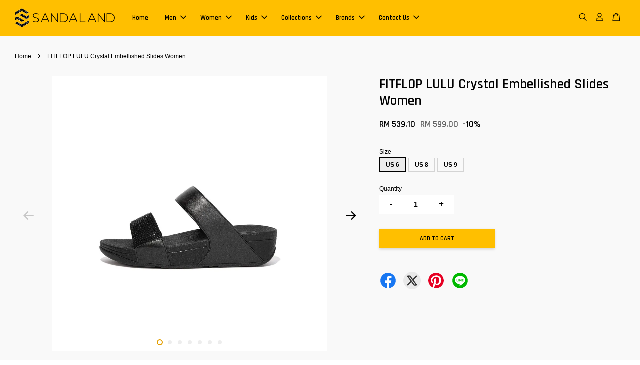

--- FILE ---
content_type: text/html; charset=UTF-8
request_url: https://www.sandaland.com.my/products/fitflop-lulu-crystal-embellished-slides-women
body_size: 50166
content:
<!doctype html>
<!--[if lt IE 7]><html class="no-js lt-ie9 lt-ie8 lt-ie7" lang="en"> <![endif]-->
<!--[if IE 7]><html class="no-js lt-ie9 lt-ie8" lang="en"> <![endif]-->
<!--[if IE 8]><html class="no-js lt-ie9" lang="en"> <![endif]-->
<!--[if IE 9 ]><html class="ie9 no-js"> <![endif]-->
<!--[if (gt IE 9)|!(IE)]><!--> <html class="no-js"> <!--<![endif]-->
<head>

  <!-- Basic page needs ================================================== -->
  <meta charset="utf-8">
  <meta http-equiv="X-UA-Compatible" content="IE=edge,chrome=1">

  
  <link rel="icon" href="https://cdn.store-assets.com/s/311090/f/6280287.png" />
  

  <!-- Title and description ================================================== -->
  <title>
  FITFLOP LULU Crystal Embellished Slides Women &ndash; Sandaland
  </title>

  
  <meta name="description" content="​COLOR: Black EC4-090 FitFlop&#39;s Lulu slides are classics. Perennially popular, they&#39;re softly padded, can be dressed up or down, and are on FitFlop&#39;s legendary supercushioning, pressure-diffusing Microwobbleboard™ midsoles. This season in shiny metal">
  

  <!-- Social meta ================================================== -->
  

  <meta property="og:type" content="product">
  <meta property="og:title" content="FITFLOP LULU Crystal Embellished Slides Women">
  <meta property="og:url" content="https://www.sandaland.com.my/products/fitflop-lulu-crystal-embellished-slides-women">
  
  <meta property="og:image" content="https://cdn.store-assets.com/s/311090/i/64326890.jpeg?width=480&format=webp">
  <meta property="og:image:secure_url" content="https://cdn.store-assets.com/s/311090/i/64326890.jpeg?width=480&format=webp">
  
  <meta property="og:image" content="https://cdn.store-assets.com/s/311090/i/64326893.jpeg?width=480&format=webp">
  <meta property="og:image:secure_url" content="https://cdn.store-assets.com/s/311090/i/64326893.jpeg?width=480&format=webp">
  
  <meta property="og:image" content="https://cdn.store-assets.com/s/311090/i/64326892.jpeg?width=480&format=webp">
  <meta property="og:image:secure_url" content="https://cdn.store-assets.com/s/311090/i/64326892.jpeg?width=480&format=webp">
  
  <meta property="og:price:amount" content="539.1">
  <meta property="og:price:currency" content="MYR">


<meta property="og:description" content="​COLOR: Black EC4-090 FitFlop's Lulu slides are classics. Perennially popular, they're softly padded, can be dressed up or down, and are on FitFlop's legendary supercushioning, pressure-diffusing Microwobbleboard™ midsoles. This season in shiny metal">
<meta property="og:site_name" content="Sandaland">



  <meta name="twitter:card" content="summary">




  <meta name="twitter:title" content="FITFLOP LULU Crystal Embellished Slides Women">
  <meta name="twitter:description" content="COLOR: Black
EC4-090FitFlop&amp;#39;s Lulu slides are classics. Perennially popular, they&amp;#39;re softly padded, can be dressed up or down, and are on FitFlop&amp;#39;s legendary supercushioning, pressure-diff">
  <meta name="twitter:image" content="">
  <meta name="twitter:image:width" content="480">
  <meta name="twitter:image:height" content="480">




  <!-- Helpers ================================================== -->
  <link rel="canonical" href="https://www.sandaland.com.my/products/fitflop-lulu-crystal-embellished-slides-women">
  <meta name="viewport" content="width=device-width, initial-scale=1.0, minimum-scale=1.0, maximum-scale=3.0">
  <meta name="theme-color" content="">

  <!-- CSS ================================================== -->
  <link href="https://store-themes.easystore.co/311090/themes/2877/assets/timber.css?t=1769018409" rel="stylesheet" type="text/css" media="screen" />
  <link href="https://store-themes.easystore.co/311090/themes/2877/assets/theme.css?t=1769018409" rel="stylesheet" type="text/css" media="screen" />

  



<link href="https://fonts.googleapis.com/css?family=Rajdhani:400,600&display=swap" rel="stylesheet">


  <script src="//ajax.googleapis.com/ajax/libs/jquery/1.11.0/jquery.min.js" type="text/javascript" ></script>
  <!-- Header hook for plugins ================================================== -->
  
<!-- ScriptTags -->
<script>window.__st={'p': 'product', 'cid': ''};</script><script src='/assets/events.js'></script><script>(function(d,s,id){var js,fjs=d.getElementsByTagName(s)[0];if(d.getElementById(id))return;js=d.createElement(s);js.id=id;js.src='https://connect.facebook.net/en_US/sdk/xfbml.customerchat.js#xfbml=1&version=v6.0&autoLogAppEvents=1';fjs.parentNode.insertBefore(js,fjs);}(document,'script','facebook-jssdk'));</script><script>(function(){function asyncLoad(){var urls=['/assets/facebook-pixel.js?v=1.1.1617453762','/assets/traffic.js?v=1','https://apps.easystore.co/instagram-feed/script.js?shop=sandaland.easy.co','https://apps.easystore.co/marketplace/shopee-malaysia/script.js?shop=sandaland.easy.co','https://apps.easystore.co/marketplace/lazada-malaysia/script.js?shop=sandaland.easy.co'];for(var i=0;i<urls.length;i++){var s=document.createElement('script');s.type='text/javascript';s.async=true;s.src=urls[i];var x=document.getElementsByTagName('script')[0];x.parentNode.insertBefore(s, x);}}window.attachEvent ? window.attachEvent('onload', asyncLoad) : window.addEventListener('load', asyncLoad, false);})();</script>
<!-- /ScriptTags -->


  
<!--[if lt IE 9]>
<script src="//cdnjs.cloudflare.com/ajax/libs/html5shiv/3.7.2/html5shiv.min.js" type="text/javascript" ></script>
<script src="https://store-themes.easystore.co/311090/themes/2877/assets/respond.min.js?t=1769018409" type="text/javascript" ></script>
<link href="https://store-themes.easystore.co/311090/themes/2877/assets/respond-proxy.html" id="respond-proxy" rel="respond-proxy" />
<link href="//www.sandaland.com.my/search?q=7b2bfa2bd954959ffab8b7d3fa7191dd" id="respond-redirect" rel="respond-redirect" />
<script src="//www.sandaland.com.my/search?q=7b2bfa2bd954959ffab8b7d3fa7191dd" type="text/javascript"></script>
<![endif]-->



  <script src="https://store-themes.easystore.co/311090/themes/2877/assets/modernizr.min.js?t=1769018409" type="text/javascript" ></script>

  
  
  <script>
  (function(i,s,o,g,r,a,m){i['GoogleAnalyticsObject']=r;i[r]=i[r]||function(){
  (i[r].q=i[r].q||[]).push(arguments)},i[r].l=1*new Date();a=s.createElement(o),
  m=s.getElementsByTagName(o)[0];a.async=1;a.src=g;m.parentNode.insertBefore(a,m)
  })(window,document,'script','https://www.google-analytics.com/analytics.js','ga');

  ga('create', '', 'auto','myTracker');
  ga('myTracker.send', 'pageview');

  </script>
  
<!-- Snippet:global/head: Instagram Feed -->
<link rel="stylesheet" href="https://apps.easystore.co/assets/css/instagram-feed/insta-feed-style.css?v3">
<!-- /Snippet -->

<!-- Snippet:global/head: Shopee Malaysia -->
<link type="text/css" rel="stylesheet" href="https://apps.easystore.co/assets/css/marketplace/main.css?v1.7">
<!-- /Snippet -->

<!-- Snippet:global/head: Lazada Malaysia -->
<link type="text/css" rel="stylesheet" href="https://apps.easystore.co/assets/css/marketplace/main.css?v1.7">
<!-- /Snippet -->

</head>

<body id="fitflop-lulu-crystal-embellished-slides-women" class="template-product  has-sticky-btm-bar" >

  <ul id="MobileNav" class="mobile-nav">
  
  <li class="mobile-nav_icon-x">
    
      




  	
  	<span class="MobileNavTrigger icon icon-x"></span>
  </li>
  
  
  <li class="mobile-nav__link" aria-haspopup="true">
    
    <a href="/" >
      Home
    </a>
    
  </li>
  
  
  <li class="mobile-nav__link" aria-haspopup="true">
    
    
    <a href="/collections/men" class="mobile-nav__parent-link">
      Men
    </a>
    <span class="mobile-nav__sublist-trigger">
      <span class="icon-fallback-text mobile-nav__sublist-expand">
  <span class="icon icon-plus" aria-hidden="true"></span>
  <span class="fallback-text">+</span>
</span>
<span class="icon-fallback-text mobile-nav__sublist-contract">
  <span class="icon icon-minus" aria-hidden="true"></span>
  <span class="fallback-text">-</span>
</span>

    </span>
    <ul class="mobile-nav__sublist">
      
      
      <li class="mobile-nav__sublist-link" aria-haspopup="true">
        
        <a href="/collections/adidas" >
          Adidas
        </a>
        
      </li>
      
      
      <li class="mobile-nav__sublist-link" aria-haspopup="true">
        
        <a href="/collections/crocs" >
          Crocs
        </a>
        
      </li>
      
      
      <li class="mobile-nav__sublist-link" aria-haspopup="true">
        
        <a href="/collections/fitflop-1" >
          Fitflop
        </a>
        
      </li>
      
      
      <li class="mobile-nav__sublist-link" aria-haspopup="true">
        
        <a href="/collections/keen" >
          Keen
        </a>
        
      </li>
      
      
      <li class="mobile-nav__sublist-link" aria-haspopup="true">
        
        <a href="/collections/nike-1" >
          Nike
        </a>
        
      </li>
      
      
      <li class="mobile-nav__sublist-link" aria-haspopup="true">
        
        <a href="/collections/teva-1" >
          Teva
        </a>
        
      </li>
      
      
      <li class="mobile-nav__sublist-link" aria-haspopup="true">
        
        <a href="/collections/birkenstock-1" >
          Birkenstock
        </a>
        
      </li>
      
    </ul>
    
  </li>
  
  
  <li class="mobile-nav__link" aria-haspopup="true">
    
    
    <a href="/collections/women" class="mobile-nav__parent-link">
      Women
    </a>
    <span class="mobile-nav__sublist-trigger">
      <span class="icon-fallback-text mobile-nav__sublist-expand">
  <span class="icon icon-plus" aria-hidden="true"></span>
  <span class="fallback-text">+</span>
</span>
<span class="icon-fallback-text mobile-nav__sublist-contract">
  <span class="icon icon-minus" aria-hidden="true"></span>
  <span class="fallback-text">-</span>
</span>

    </span>
    <ul class="mobile-nav__sublist">
      
      
      <li class="mobile-nav__sublist-link" aria-haspopup="true">
        
        <a href="/collections/adidas-1" >
          Adidas
        </a>
        
      </li>
      
      
      <li class="mobile-nav__sublist-link" aria-haspopup="true">
        
        <a href="/collections/crocs-2" >
          Crocs
        </a>
        
      </li>
      
      
      <li class="mobile-nav__sublist-link" aria-haspopup="true">
        
        <a href="/collections/fitflop-2" >
          Fitflop
        </a>
        
      </li>
      
      
      <li class="mobile-nav__sublist-link" aria-haspopup="true">
        
        <a href="/collections/keen-1" >
          Keen
        </a>
        
      </li>
      
      
      <li class="mobile-nav__sublist-link" aria-haspopup="true">
        
        <a href="/collections/nike-2" >
          Nike
        </a>
        
      </li>
      
      
      <li class="mobile-nav__sublist-link" aria-haspopup="true">
        
        <a href="/collections/teva-2" >
          Teva
        </a>
        
      </li>
      
      
      <li class="mobile-nav__sublist-link" aria-haspopup="true">
        
        <a href="/collections/birkenstock-2" >
          Birkenstock
        </a>
        
      </li>
      
    </ul>
    
  </li>
  
  
  <li class="mobile-nav__link" aria-haspopup="true">
    
    
    <a href="/collections/kids" class="mobile-nav__parent-link">
      Kids
    </a>
    <span class="mobile-nav__sublist-trigger">
      <span class="icon-fallback-text mobile-nav__sublist-expand">
  <span class="icon icon-plus" aria-hidden="true"></span>
  <span class="fallback-text">+</span>
</span>
<span class="icon-fallback-text mobile-nav__sublist-contract">
  <span class="icon icon-minus" aria-hidden="true"></span>
  <span class="fallback-text">-</span>
</span>

    </span>
    <ul class="mobile-nav__sublist">
      
      
      <li class="mobile-nav__sublist-link" aria-haspopup="true">
        
        <a href="/collections/birkenstock-3" >
          Birkenstock
        </a>
        
      </li>
      
      
      <li class="mobile-nav__sublist-link" aria-haspopup="true">
        
        <a href="/collections/crocs-1" >
          Crocs
        </a>
        
      </li>
      
      
      <li class="mobile-nav__sublist-link" aria-haspopup="true">
        
        <a href="/collections/teva-5" >
          Teva
        </a>
        
      </li>
      
      
      <li class="mobile-nav__sublist-link" aria-haspopup="true">
        
        <a href="/collections/nike-3" >
          Nike
        </a>
        
      </li>
      
    </ul>
    
  </li>
  
  
  <li class="mobile-nav__link" aria-haspopup="true">
    
    
    <a href="/collections/collections" class="mobile-nav__parent-link">
      Collections
    </a>
    <span class="mobile-nav__sublist-trigger">
      <span class="icon-fallback-text mobile-nav__sublist-expand">
  <span class="icon icon-plus" aria-hidden="true"></span>
  <span class="fallback-text">+</span>
</span>
<span class="icon-fallback-text mobile-nav__sublist-contract">
  <span class="icon icon-minus" aria-hidden="true"></span>
  <span class="fallback-text">-</span>
</span>

    </span>
    <ul class="mobile-nav__sublist">
      
      
      <li class="mobile-nav__sublist-link" aria-haspopup="true">
        
        <a href="/collections/outdoor" >
          OUTDOOR
        </a>
        
      </li>
      
      
      <li class="mobile-nav__sublist-link" aria-haspopup="true">
        
        <a href="/collections/sport-recovery" >
          SPORT RECOVERY
        </a>
        
      </li>
      
      
      <li class="mobile-nav__sublist-link" aria-haspopup="true">
        
        <a href="/collections/summer-vacation" >
          SUMMER VACATION
        </a>
        
      </li>
      
      
      <li class="mobile-nav__sublist-link" aria-haspopup="true">
        
        <a href="/collections/urban-classic" >
          URBAN CLASSIC
        </a>
        
      </li>
      
      
      <li class="mobile-nav__sublist-link" aria-haspopup="true">
        
        <a href="/collections/urban-fashion" >
          URBAN FASHION
        </a>
        
      </li>
      
    </ul>
    
  </li>
  
  
  <li class="mobile-nav__link" aria-haspopup="true">
    
    
    <a href="/pages/brands" class="mobile-nav__parent-link">
      Brands
    </a>
    <span class="mobile-nav__sublist-trigger">
      <span class="icon-fallback-text mobile-nav__sublist-expand">
  <span class="icon icon-plus" aria-hidden="true"></span>
  <span class="fallback-text">+</span>
</span>
<span class="icon-fallback-text mobile-nav__sublist-contract">
  <span class="icon icon-minus" aria-hidden="true"></span>
  <span class="fallback-text">-</span>
</span>

    </span>
    <ul class="mobile-nav__sublist">
      
      
      <li class="mobile-nav__sublist-link" aria-haspopup="true">
        
        
        <a href="/collections/fitflop" class="mobile-nav__parent-link">
          Fitflop
        </a>
        <span class="mobile-nav__sublist-trigger"><span class="icon-fallback-text mobile-nav__sublist-expand">
  <span class="icon icon-plus" aria-hidden="true"></span>
  <span class="fallback-text">+</span>
</span>
<span class="icon-fallback-text mobile-nav__sublist-contract">
  <span class="icon icon-minus" aria-hidden="true"></span>
  <span class="fallback-text">-</span>
</span>
</span>
        <ul class="mobile-nav__sublist"> 
          
          
          <li class="mobile-nav__sublist-link" aria-haspopup="true">
            
            <a href="/collections/men-2" >
              Men
            </a>
            
          </li>
          
          
          <li class="mobile-nav__sublist-link" aria-haspopup="true">
            
            <a href="/collections/women-2" >
              Women
            </a>
            
          </li>
          
        </ul>
        
      </li>
      
      
      <li class="mobile-nav__sublist-link" aria-haspopup="true">
        
        
        <a href="/collections/teva-3" class="mobile-nav__parent-link">
          Teva
        </a>
        <span class="mobile-nav__sublist-trigger"><span class="icon-fallback-text mobile-nav__sublist-expand">
  <span class="icon icon-plus" aria-hidden="true"></span>
  <span class="fallback-text">+</span>
</span>
<span class="icon-fallback-text mobile-nav__sublist-contract">
  <span class="icon icon-minus" aria-hidden="true"></span>
  <span class="fallback-text">-</span>
</span>
</span>
        <ul class="mobile-nav__sublist"> 
          
          
          <li class="mobile-nav__sublist-link" aria-haspopup="true">
            
            <a href="/collections/men-3" >
              Men
            </a>
            
          </li>
          
          
          <li class="mobile-nav__sublist-link" aria-haspopup="true">
            
            <a href="/collections/women-3" >
              Women
            </a>
            
          </li>
          
          
          <li class="mobile-nav__sublist-link" aria-haspopup="true">
            
            <a href="/collections/kids-2" >
              Kids
            </a>
            
          </li>
          
        </ul>
        
      </li>
      
      
      <li class="mobile-nav__sublist-link" aria-haspopup="true">
        
        
        <a href="/collections/birkenstock" class="mobile-nav__parent-link">
          Birkenstock
        </a>
        <span class="mobile-nav__sublist-trigger"><span class="icon-fallback-text mobile-nav__sublist-expand">
  <span class="icon icon-plus" aria-hidden="true"></span>
  <span class="fallback-text">+</span>
</span>
<span class="icon-fallback-text mobile-nav__sublist-contract">
  <span class="icon icon-minus" aria-hidden="true"></span>
  <span class="fallback-text">-</span>
</span>
</span>
        <ul class="mobile-nav__sublist"> 
          
          
          <li class="mobile-nav__sublist-link" aria-haspopup="true">
            
            <a href="/collections/men-1" >
              Men
            </a>
            
          </li>
          
          
          <li class="mobile-nav__sublist-link" aria-haspopup="true">
            
            <a href="/collections/women-1" >
              Women
            </a>
            
          </li>
          
          
          <li class="mobile-nav__sublist-link" aria-haspopup="true">
            
            <a href="/collections/kids-1" >
              Kids
            </a>
            
          </li>
          
          
          <li class="mobile-nav__sublist-link" aria-haspopup="true">
            
            <a href="/collections/eva" >
              EVA
            </a>
            
          </li>
          
        </ul>
        
      </li>
      
      
      <li class="mobile-nav__sublist-link" aria-haspopup="true">
        
        
        <a href="/collections/crocs-3" class="mobile-nav__parent-link">
          Crocs
        </a>
        <span class="mobile-nav__sublist-trigger"><span class="icon-fallback-text mobile-nav__sublist-expand">
  <span class="icon icon-plus" aria-hidden="true"></span>
  <span class="fallback-text">+</span>
</span>
<span class="icon-fallback-text mobile-nav__sublist-contract">
  <span class="icon icon-minus" aria-hidden="true"></span>
  <span class="fallback-text">-</span>
</span>
</span>
        <ul class="mobile-nav__sublist"> 
          
          
          <li class="mobile-nav__sublist-link" aria-haspopup="true">
            
            <a href="/collections/men-8" >
              Men
            </a>
            
          </li>
          
          
          <li class="mobile-nav__sublist-link" aria-haspopup="true">
            
            <a href="/collections/women-7" >
              Women
            </a>
            
          </li>
          
          
          <li class="mobile-nav__sublist-link" aria-haspopup="true">
            
            <a href="/collections/kids-5" >
              Kids
            </a>
            
          </li>
          
        </ul>
        
      </li>
      
      
      <li class="mobile-nav__sublist-link" aria-haspopup="true">
        
        
        <a href="/collections/nike" class="mobile-nav__parent-link">
          Nike
        </a>
        <span class="mobile-nav__sublist-trigger"><span class="icon-fallback-text mobile-nav__sublist-expand">
  <span class="icon icon-plus" aria-hidden="true"></span>
  <span class="fallback-text">+</span>
</span>
<span class="icon-fallback-text mobile-nav__sublist-contract">
  <span class="icon icon-minus" aria-hidden="true"></span>
  <span class="fallback-text">-</span>
</span>
</span>
        <ul class="mobile-nav__sublist"> 
          
          
          <li class="mobile-nav__sublist-link" aria-haspopup="true">
            
            <a href="/collections/men-6" >
              Men
            </a>
            
          </li>
          
          
          <li class="mobile-nav__sublist-link" aria-haspopup="true">
            
            <a href="/collections/women-5" >
              Women
            </a>
            
          </li>
          
          
          <li class="mobile-nav__sublist-link" aria-haspopup="true">
            
            <a href="/collections/kids-6" >
              Kids
            </a>
            
          </li>
          
        </ul>
        
      </li>
      
      
      <li class="mobile-nav__sublist-link" aria-haspopup="true">
        
        
        <a href="/collections/adidas-2" class="mobile-nav__parent-link">
          Adidas
        </a>
        <span class="mobile-nav__sublist-trigger"><span class="icon-fallback-text mobile-nav__sublist-expand">
  <span class="icon icon-plus" aria-hidden="true"></span>
  <span class="fallback-text">+</span>
</span>
<span class="icon-fallback-text mobile-nav__sublist-contract">
  <span class="icon icon-minus" aria-hidden="true"></span>
  <span class="fallback-text">-</span>
</span>
</span>
        <ul class="mobile-nav__sublist"> 
          
          
          <li class="mobile-nav__sublist-link" aria-haspopup="true">
            
            <a href="/collections/men-7" >
              Men
            </a>
            
          </li>
          
          
          <li class="mobile-nav__sublist-link" aria-haspopup="true">
            
            <a href="/collections/women-6" >
              Women
            </a>
            
          </li>
          
        </ul>
        
      </li>
      
      
      <li class="mobile-nav__sublist-link" aria-haspopup="true">
        
        <a href="/collections/keen" >
          Keen
        </a>
        
      </li>
      
    </ul>
    
  </li>
  
  
  <li class="mobile-nav__link" aria-haspopup="true">
    
    
    <a href="https://www.sandaland.com.my/a/contact-form" class="mobile-nav__parent-link">
      Contact Us
    </a>
    <span class="mobile-nav__sublist-trigger">
      <span class="icon-fallback-text mobile-nav__sublist-expand">
  <span class="icon icon-plus" aria-hidden="true"></span>
  <span class="fallback-text">+</span>
</span>
<span class="icon-fallback-text mobile-nav__sublist-contract">
  <span class="icon icon-minus" aria-hidden="true"></span>
  <span class="fallback-text">-</span>
</span>

    </span>
    <ul class="mobile-nav__sublist">
      
      
      <li class="mobile-nav__sublist-link" aria-haspopup="true">
        
        <a href="https://wa.me/601168108481"  target="_blank" >
          WhatsApp
        </a>
        
      </li>
      
    </ul>
    
  </li>
  

  

  
  
  
  <li class="mobile-nav__link">
    <a href="/account/login">Log in</a>
  </li>
  
  <li class="mobile-nav__link">
    <a href="/account/register">Create account</a>
  </li>
  
  
  
  
  <li class="mobile-nav__link header-bar__search-wrapper">
    
    <div class="header-bar__module header-bar__search mobile-nav_search">
      
  <form action="/search" method="get" class="header-bar__search-form clearfix" role="search">
    
    <button type="submit" class="btn icon-fallback-text header-bar__search-submit">
      <span class="icon icon-search" aria-hidden="true"></span>
      <span class="fallback-text">Search</span>
    </button>
    <input type="search" name="q" value="" aria-label="Search" class="header-bar__search-input" placeholder="Search" autocomplete="off">
    <div class="dropdown" id="searchDropdown"></div>
    <input type="hidden" name="search_history" id="search_history">
  </form>




<script>
  var _search_history_listings = ""
  if(_search_history_listings != "") localStorage.setItem('searchHistory', JSON.stringify(_search_history_listings));

  function clearAll() {
    localStorage.removeItem('searchHistory');
  
    var customer = "";
    if(customer) {
      // Your logic to clear all data or call an endpoint
      fetch('/account/search_histories', {
          method: 'DELETE',
          headers: {
            "Content-Type": "application/json",
            "X-Requested-With": "XMLHttpRequest"
          },
          body: JSON.stringify({
            _token: "wDZd2ByFl2WcDvIsHymxYgDANpiqGD8oyflNZHL8"
          }),
      })
      .then(response => response.json())
    }
  }
  // End - store view history in local storage
  
  // search history dropdown  
  var searchInputs = document.querySelectorAll('input[type=search]');
  
  if(searchInputs.length > 0) {
    
    searchInputs.forEach((searchInput)=>{
    
      searchInput.addEventListener('focus', function() {
        var searchDropdown = searchInput.closest('form').querySelector('#searchDropdown');
        searchDropdown.innerHTML = ''; // Clear existing items
  
        // retrieve data from local storage
        var searchHistoryData = JSON.parse(localStorage.getItem('searchHistory')) || [];
  
        // Convert JSON to string
        var search_history_json = JSON.stringify(searchHistoryData);
  
        // Set the value of the hidden input
        searchInput.closest('form').querySelector("#search_history").value = search_history_json;
  
        // create dropdown items
        var clearAllItem = document.createElement('div');
        clearAllItem.className = 'dropdown-item clear-all';
        clearAllItem.textContent = 'Clear';
        clearAllItem.addEventListener('click', function() {
            clearAll();
            searchDropdown.style.display = 'none';
            searchInput.classList.remove('is-focus');
        });
        searchDropdown.appendChild(clearAllItem);
  
        // create dropdown items
        searchHistoryData.forEach(function(item) {
          var dropdownItem = document.createElement('div');
          dropdownItem.className = 'dropdown-item';
          dropdownItem.textContent = item.term;
          dropdownItem.addEventListener('click', function() {
            searchInput.value = item.term;
            searchDropdown.style.display = 'none';
          });
          searchDropdown.appendChild(dropdownItem);
        });
  
        if(searchHistoryData.length > 0){
          // display the dropdown
          searchInput.classList.add('is-focus');
          document.body.classList.add('search-input-focus');
          searchDropdown.style.display = 'block';
        }
      });
  
      searchInput.addEventListener("focusout", (event) => {
        var searchDropdown = searchInput.closest('form').querySelector('#searchDropdown');
        searchInput.classList.remove('is-focus');
        searchDropdown.classList.add('transparent');
        setTimeout(()=>{
          searchDropdown.style.display = 'none';
          searchDropdown.classList.remove('transparent');
          document.body.classList.remove('search-input-focus');
        }, 400);
      });
    })
  }
  // End - search history dropdown
</script>
    </div>
    
  </li>
  
  
</ul>
<div id="MobileNavOutside" class="mobile-nav-outside"></div>


<div id="PageContainer" class="page-container">
  
<!-- Snippet:global/body_start: Console Extension -->
<div id='es_console' style='display: none;'>311090</div>
<!-- /Snippet -->

  
    <style>
  .search-modal__form{
    position: relative;
  }
  
  .dropdown-wrapper {
    position: relative;
  }
  
  .dropdown-wrapper:hover .dropdown {
    display: block;
  }
  
  .header-icon-nav .dropdown {
    left: -80px;
  }
  
  .dropdown {
    display: none;
    position: absolute;
    top: 100%;
    left: 0px;
    width: 100%;
    padding: 8px;
    background-color: #fff;
    z-index: 1000;
    border-radius: 5px;
    border: 1px solid rgba(var(--color-foreground), 1);
    border-top: none;
    overflow-x: hidden;
    overflow-y: auto;
    max-height: 350px;
    min-width: 150px;
    box-shadow: 0 0 5px rgba(0,0,0,0.1);
  }
    
  .dropdown a{
    text-decoration: none;
    color: #000 !important;
  }
  
  .dropdown-item {
    padding: 0.4rem 2rem;
    cursor: pointer;
    line-height: 1.4;
    overflow: hidden;
    text-overflow: ellipsis;
    white-space: nowrap;
  }
  
  .dropdown-item:hover{
    background-color: #f3f3f3;
  }
  
  .search__input.is-focus{
    border-radius: 15px;
    border-bottom-left-radius: 0;
    border-bottom-right-radius: 0;
    border: 1px solid rgba(var(--color-foreground), 1);
    border-bottom: none;
    box-shadow: none;
  }
  
  .clear-all {
    text-align: right;
    padding: 0 2rem 0.2rem;
    line-height: 1;
    font-size: 70%;
    margin-bottom: -2px;
  }
  
  .clear-all:hover{
    background-color: #fff;
  }
  
  .referral-notification {
    position: absolute;
    top: 100%;
    right: -12px;
    background: white;
    border: 1px solid #e0e0e0;
    border-radius: 8px;
    box-shadow: 0 4px 12px rgba(0, 0, 0, 0.15);
    width: 280px;
    z-index: 1000;
    padding: 16px;
    margin-top: 8px;
    font-size: 14px;
    line-height: 1.4;
  }
  
  .referral-notification::before {
    content: '';
    position: absolute;
    top: -8px;
    right: 20px;
    width: 0;
    height: 0;
    border-left: 8px solid transparent;
    border-right: 8px solid transparent;
    border-bottom: 8px solid white;
  }
  
  .referral-notification::after {
    content: '';
    position: absolute;
    top: -9px;
    right: 20px;
    width: 0;
    height: 0;
    border-left: 8px solid transparent;
    border-right: 8px solid transparent;
    border-bottom: 8px solid #e0e0e0;
  }
  
  .referral-notification h4 {
    margin: 0 0 8px 0;
    color: #2196F3;
    font-size: 16px;
    font-weight: 600;
  }
  
  .referral-notification p {
    margin: 0 0 12px 0;
    color: #666;
  }
  
  .referral-notification .referral-code {
    background: #f5f5f5;
    padding: 8px;
    border-radius: 4px;
    font-family: monospace;
    font-size: 13px;
    text-align: center;
    margin: 8px 0;
    border: 1px solid #ddd;
  }
  
  .referral-notification .close-btn {
    position: absolute;
    top: 8px;
    right: 8px;
    background: none;
    border: none;
    font-size: 18px;
    color: #999;
    cursor: pointer;
    padding: 0;
    width: 20px;
    height: 20px;
    line-height: 1;
  }
  
  .referral-notification .close-btn:hover {
    color: #333;
  }
  
  .referral-notification .action-btn {
    background: #2196F3;
    color: white;
    border: none;
    padding: 8px 16px;
    border-radius: 4px;
    cursor: pointer;
    font-size: 12px;
    margin-right: 8px;
    margin-top: 8px;
  }
  
  .referral-notification .action-btn:hover {
    background: #1976D2;
  }
  
  .referral-notification .dismiss-btn {
    background: transparent;
    color: #666;
    border: 1px solid #ddd;
    padding: 8px 16px;
    border-radius: 4px;
    cursor: pointer;
    font-size: 12px;
    margin-top: 8px;
  }
  
  .referral-notification .dismiss-btn:hover {
    background: #f5f5f5;
  }
  .referral-modal__dialog {
    transform: translate(-50%, 0);
    transition: transform var(--duration-default) ease, visibility 0s;
    z-index: 10000;
    position: fixed;
    top: 20vh;
    left: 50%;
    width: 100%;
    max-width: 350px;
    box-shadow: 0 4px 12px rgba(0, 0, 0, 0.15);
    border-radius: 12px;
    background-color: #fff;
    color: #000;
    padding: 20px;
    text-align: center;
  }
  .modal-overlay.referral-modal-overlay {
    position: fixed;
    top: 0;
    left: 0;
    width: 100%;
    height: 100%;
    background-color: rgba(0, 0, 0, 0.7);
    z-index: 2001;
    display: block;
    opacity: 1;
    transition: opacity var(--duration-default) ease, visibility 0s;
  }
</style>

<header class="header-bar  sticky-topbar">
  <div class="header-bg-wrapper">
    <div class="header-wrapper wrapper">
      

      <div class="logo-header" role="banner">

              
                    <div class="h1 site-header__logo" itemscope itemtype="http://schema.org/Organization">
              
                    
                        
                      	
                          <a href="/" class="logo-wrapper" itemprop="url">
                            <img src="https://cdn.store-assets.com/s/311090/f/6274659.png?width=350&format=webp" alt="Sandaland" itemprop="logo">
                          </a>
                        

                    
              
                </div>
              

      </div>

      <div class="header-nav-bar medium-down--hide">
          
<ul class="site-nav large--text-center" id="AccessibleNav">
  
    
    
      <li >
        <a href="/"  class="site-nav__link">Home</a>
      </li>
    
  
    
    
      
      <li class="site-nav--has-dropdown" aria-haspopup="true">
        <a href="/collections/men"  class="site-nav__link">
          Men
          <span class="arrow-icon">
            <svg id="Layer_1" data-name="Layer 1" xmlns="http://www.w3.org/2000/svg" viewBox="0 0 100 100"><title>arrow down</title><path d="M50,78.18A7.35,7.35,0,0,1,44.82,76L3.15,34.36A7.35,7.35,0,1,1,13.55,24L50,60.44,86.45,24a7.35,7.35,0,1,1,10.4,10.4L55.21,76A7.32,7.32,0,0,1,50,78.18Z"/></svg>
          </span>
        </a>
        <ul class="site-nav__dropdown">
          
            
            
              <li >
                <a href="/collections/adidas"  class="site-nav__link">Adidas</a>
              </li>
            
          
            
            
              <li >
                <a href="/collections/crocs"  class="site-nav__link">Crocs</a>
              </li>
            
          
            
            
              <li >
                <a href="/collections/fitflop-1"  class="site-nav__link">Fitflop</a>
              </li>
            
          
            
            
              <li >
                <a href="/collections/keen"  class="site-nav__link">Keen</a>
              </li>
            
          
            
            
              <li >
                <a href="/collections/nike-1"  class="site-nav__link">Nike</a>
              </li>
            
          
            
            
              <li >
                <a href="/collections/teva-1"  class="site-nav__link">Teva</a>
              </li>
            
          
            
            
              <li >
                <a href="/collections/birkenstock-1"  class="site-nav__link">Birkenstock</a>
              </li>
            
          
        </ul>
      </li>
    
  
    
    
      
      <li class="site-nav--has-dropdown" aria-haspopup="true">
        <a href="/collections/women"  class="site-nav__link">
          Women
          <span class="arrow-icon">
            <svg id="Layer_1" data-name="Layer 1" xmlns="http://www.w3.org/2000/svg" viewBox="0 0 100 100"><title>arrow down</title><path d="M50,78.18A7.35,7.35,0,0,1,44.82,76L3.15,34.36A7.35,7.35,0,1,1,13.55,24L50,60.44,86.45,24a7.35,7.35,0,1,1,10.4,10.4L55.21,76A7.32,7.32,0,0,1,50,78.18Z"/></svg>
          </span>
        </a>
        <ul class="site-nav__dropdown">
          
            
            
              <li >
                <a href="/collections/adidas-1"  class="site-nav__link">Adidas</a>
              </li>
            
          
            
            
              <li >
                <a href="/collections/crocs-2"  class="site-nav__link">Crocs</a>
              </li>
            
          
            
            
              <li >
                <a href="/collections/fitflop-2"  class="site-nav__link">Fitflop</a>
              </li>
            
          
            
            
              <li >
                <a href="/collections/keen-1"  class="site-nav__link">Keen</a>
              </li>
            
          
            
            
              <li >
                <a href="/collections/nike-2"  class="site-nav__link">Nike</a>
              </li>
            
          
            
            
              <li >
                <a href="/collections/teva-2"  class="site-nav__link">Teva</a>
              </li>
            
          
            
            
              <li >
                <a href="/collections/birkenstock-2"  class="site-nav__link">Birkenstock</a>
              </li>
            
          
        </ul>
      </li>
    
  
    
    
      
      <li class="site-nav--has-dropdown" aria-haspopup="true">
        <a href="/collections/kids"  class="site-nav__link">
          Kids
          <span class="arrow-icon">
            <svg id="Layer_1" data-name="Layer 1" xmlns="http://www.w3.org/2000/svg" viewBox="0 0 100 100"><title>arrow down</title><path d="M50,78.18A7.35,7.35,0,0,1,44.82,76L3.15,34.36A7.35,7.35,0,1,1,13.55,24L50,60.44,86.45,24a7.35,7.35,0,1,1,10.4,10.4L55.21,76A7.32,7.32,0,0,1,50,78.18Z"/></svg>
          </span>
        </a>
        <ul class="site-nav__dropdown">
          
            
            
              <li >
                <a href="/collections/birkenstock-3"  class="site-nav__link">Birkenstock</a>
              </li>
            
          
            
            
              <li >
                <a href="/collections/crocs-1"  class="site-nav__link">Crocs</a>
              </li>
            
          
            
            
              <li >
                <a href="/collections/teva-5"  class="site-nav__link">Teva</a>
              </li>
            
          
            
            
              <li >
                <a href="/collections/nike-3"  class="site-nav__link">Nike</a>
              </li>
            
          
        </ul>
      </li>
    
  
    
    
      
      <li class="site-nav--has-dropdown" aria-haspopup="true">
        <a href="/collections/collections"  class="site-nav__link">
          Collections
          <span class="arrow-icon">
            <svg id="Layer_1" data-name="Layer 1" xmlns="http://www.w3.org/2000/svg" viewBox="0 0 100 100"><title>arrow down</title><path d="M50,78.18A7.35,7.35,0,0,1,44.82,76L3.15,34.36A7.35,7.35,0,1,1,13.55,24L50,60.44,86.45,24a7.35,7.35,0,1,1,10.4,10.4L55.21,76A7.32,7.32,0,0,1,50,78.18Z"/></svg>
          </span>
        </a>
        <ul class="site-nav__dropdown">
          
            
            
              <li >
                <a href="/collections/outdoor"  class="site-nav__link">OUTDOOR</a>
              </li>
            
          
            
            
              <li >
                <a href="/collections/sport-recovery"  class="site-nav__link">SPORT RECOVERY</a>
              </li>
            
          
            
            
              <li >
                <a href="/collections/summer-vacation"  class="site-nav__link">SUMMER VACATION</a>
              </li>
            
          
            
            
              <li >
                <a href="/collections/urban-classic"  class="site-nav__link">URBAN CLASSIC</a>
              </li>
            
          
            
            
              <li >
                <a href="/collections/urban-fashion"  class="site-nav__link">URBAN FASHION</a>
              </li>
            
          
        </ul>
      </li>
    
  
    
    
      
      <li class="site-nav--has-dropdown" aria-haspopup="true">
        <a href="/pages/brands"  class="site-nav__link">
          Brands
          <span class="arrow-icon">
            <svg id="Layer_1" data-name="Layer 1" xmlns="http://www.w3.org/2000/svg" viewBox="0 0 100 100"><title>arrow down</title><path d="M50,78.18A7.35,7.35,0,0,1,44.82,76L3.15,34.36A7.35,7.35,0,1,1,13.55,24L50,60.44,86.45,24a7.35,7.35,0,1,1,10.4,10.4L55.21,76A7.32,7.32,0,0,1,50,78.18Z"/></svg>
          </span>
        </a>
        <ul class="site-nav__dropdown">
          
            
            
              
              <li class="site-nav_has-child">
                <a href="/collections/fitflop"  class="site-nav__link">
                  Fitflop
                </a>
                <ul class="site-nav__dropdown_level-3">
                  
                    
                    
                      <li >
                        <a href="/collections/men-2"  class="site-nav__link">Men</a>
                      </li>
                    
                  
                    
                    
                      <li >
                        <a href="/collections/women-2"  class="site-nav__link">Women</a>
                      </li>
                    
                  
                </ul>
              </li>
            
          
            
            
              
              <li class="site-nav_has-child">
                <a href="/collections/teva-3"  class="site-nav__link">
                  Teva
                </a>
                <ul class="site-nav__dropdown_level-3">
                  
                    
                    
                      <li >
                        <a href="/collections/men-3"  class="site-nav__link">Men</a>
                      </li>
                    
                  
                    
                    
                      <li >
                        <a href="/collections/women-3"  class="site-nav__link">Women</a>
                      </li>
                    
                  
                    
                    
                      <li >
                        <a href="/collections/kids-2"  class="site-nav__link">Kids</a>
                      </li>
                    
                  
                </ul>
              </li>
            
          
            
            
              
              <li class="site-nav_has-child">
                <a href="/collections/birkenstock"  class="site-nav__link">
                  Birkenstock
                </a>
                <ul class="site-nav__dropdown_level-3">
                  
                    
                    
                      <li >
                        <a href="/collections/men-1"  class="site-nav__link">Men</a>
                      </li>
                    
                  
                    
                    
                      <li >
                        <a href="/collections/women-1"  class="site-nav__link">Women</a>
                      </li>
                    
                  
                    
                    
                      <li >
                        <a href="/collections/kids-1"  class="site-nav__link">Kids</a>
                      </li>
                    
                  
                    
                    
                      <li >
                        <a href="/collections/eva"  class="site-nav__link">EVA</a>
                      </li>
                    
                  
                </ul>
              </li>
            
          
            
            
              
              <li class="site-nav_has-child">
                <a href="/collections/crocs-3"  class="site-nav__link">
                  Crocs
                </a>
                <ul class="site-nav__dropdown_level-3">
                  
                    
                    
                      <li >
                        <a href="/collections/men-8"  class="site-nav__link">Men</a>
                      </li>
                    
                  
                    
                    
                      <li >
                        <a href="/collections/women-7"  class="site-nav__link">Women</a>
                      </li>
                    
                  
                    
                    
                      <li >
                        <a href="/collections/kids-5"  class="site-nav__link">Kids</a>
                      </li>
                    
                  
                </ul>
              </li>
            
          
            
            
              
              <li class="site-nav_has-child">
                <a href="/collections/nike"  class="site-nav__link">
                  Nike
                </a>
                <ul class="site-nav__dropdown_level-3">
                  
                    
                    
                      <li >
                        <a href="/collections/men-6"  class="site-nav__link">Men</a>
                      </li>
                    
                  
                    
                    
                      <li >
                        <a href="/collections/women-5"  class="site-nav__link">Women</a>
                      </li>
                    
                  
                    
                    
                      <li >
                        <a href="/collections/kids-6"  class="site-nav__link">Kids</a>
                      </li>
                    
                  
                </ul>
              </li>
            
          
            
            
              
              <li class="site-nav_has-child">
                <a href="/collections/adidas-2"  class="site-nav__link">
                  Adidas
                </a>
                <ul class="site-nav__dropdown_level-3">
                  
                    
                    
                      <li >
                        <a href="/collections/men-7"  class="site-nav__link">Men</a>
                      </li>
                    
                  
                    
                    
                      <li >
                        <a href="/collections/women-6"  class="site-nav__link">Women</a>
                      </li>
                    
                  
                </ul>
              </li>
            
          
            
            
              <li >
                <a href="/collections/keen"  class="site-nav__link">Keen</a>
              </li>
            
          
        </ul>
      </li>
    
  
    
    
      
      <li class="site-nav--has-dropdown" aria-haspopup="true">
        <a href="https://www.sandaland.com.my/a/contact-form"  class="site-nav__link">
          Contact Us
          <span class="arrow-icon">
            <svg id="Layer_1" data-name="Layer 1" xmlns="http://www.w3.org/2000/svg" viewBox="0 0 100 100"><title>arrow down</title><path d="M50,78.18A7.35,7.35,0,0,1,44.82,76L3.15,34.36A7.35,7.35,0,1,1,13.55,24L50,60.44,86.45,24a7.35,7.35,0,1,1,10.4,10.4L55.21,76A7.32,7.32,0,0,1,50,78.18Z"/></svg>
          </span>
        </a>
        <ul class="site-nav__dropdown">
          
            
            
              <li >
                <a href="https://wa.me/601168108481"  target="_blank"  class="site-nav__link">WhatsApp</a>
              </li>
            
          
        </ul>
      </li>
    
  
  
  
      
        
          
        
          
        
      
  
  
  
</ul>

      </div>

      <div class="desktop-header-nav medium-down--hide">


        <div class="header-subnav">
          






          <div class="header-icon-nav">

                

                


                
                  
                    <div class="header-bar__module">
                      
  <a class="popup-with-form" href="#search-form">
    



	<svg class="icon-search svg-icon" id="Layer_1" data-name="Layer 1" xmlns="http://www.w3.org/2000/svg" viewBox="0 0 100 100"><title>icon-search</title><path d="M68.5,65.87a35.27,35.27,0,1,0-5.4,4.5l23.11,23.1a3.5,3.5,0,1,0,5-4.94ZM14.82,41A28.47,28.47,0,1,1,43.28,69.43,28.5,28.5,0,0,1,14.82,41Z"/></svg>    

  

  </a>



<!-- form itself -->
<div id="search-form" class="white-popup-block mfp-hide popup-search">
  <div class="popup-search-content">
    <form action="/search" method="get" class="input-group search-bar" role="search">
      
      <input type="search" name="q" value="" placeholder="Search" class="input-group-field" aria-label="Search" placeholder="Search" autocomplete="off">
      <div class="dropdown" id="searchDropdown"></div>
      <input type="hidden" name="search_history" id="search_history">
      <span class="input-group-btn">
        <button type="submit" class="btn icon-fallback-text">
          <span class="icon icon-search" aria-hidden="true"></span>
          <span class="fallback-text">Search</span>
        </button>
      </span>
    </form>
  </div>
</div>

<script src="https://store-themes.easystore.co/311090/themes/2877/assets/magnific-popup.min.js?t=1769018409" type="text/javascript" ></script>
<script>
$(document).ready(function() {
	$('.popup-with-form').magnificPopup({
		type: 'inline',
		preloader: false,
		focus: '#name',
      	mainClass: 'popup-search-bg-wrapper',

		// When elemened is focused, some mobile browsers in some cases zoom in
		// It looks not nice, so we disable it:
		callbacks: {
			beforeOpen: function() {
				if($(window).width() < 700) {
					this.st.focus = false;
				} else {
					this.st.focus = '#name';
				}
			}
		}
	});
  	$('.popup-search-content').click(function(event) {
      	if($(event.target).attr('class') == "popup-search-content") {
          $.magnificPopup.close();
        }
    });
});
</script>


<script>
  var _search_history_listings = ""
  if(_search_history_listings != "") localStorage.setItem('searchHistory', JSON.stringify(_search_history_listings));

  function clearAll() {
    localStorage.removeItem('searchHistory');
  
    var customer = "";
    if(customer) {
      // Your logic to clear all data or call an endpoint
      fetch('/account/search_histories', {
          method: 'DELETE',
          headers: {
            "Content-Type": "application/json",
            "X-Requested-With": "XMLHttpRequest"
          },
          body: JSON.stringify({
            _token: "wDZd2ByFl2WcDvIsHymxYgDANpiqGD8oyflNZHL8"
          }),
      })
      .then(response => response.json())
    }
  }
  // End - store view history in local storage
  
  // search history dropdown  
  var searchInputs = document.querySelectorAll('input[type=search]');
  
  if(searchInputs.length > 0) {
    
    searchInputs.forEach((searchInput)=>{
    
      searchInput.addEventListener('focus', function() {
        var searchDropdown = searchInput.closest('form').querySelector('#searchDropdown');
        searchDropdown.innerHTML = ''; // Clear existing items
  
        // retrieve data from local storage
        var searchHistoryData = JSON.parse(localStorage.getItem('searchHistory')) || [];
  
        // Convert JSON to string
        var search_history_json = JSON.stringify(searchHistoryData);
  
        // Set the value of the hidden input
        searchInput.closest('form').querySelector("#search_history").value = search_history_json;
  
        // create dropdown items
        var clearAllItem = document.createElement('div');
        clearAllItem.className = 'dropdown-item clear-all';
        clearAllItem.textContent = 'Clear';
        clearAllItem.addEventListener('click', function() {
            clearAll();
            searchDropdown.style.display = 'none';
            searchInput.classList.remove('is-focus');
        });
        searchDropdown.appendChild(clearAllItem);
  
        // create dropdown items
        searchHistoryData.forEach(function(item) {
          var dropdownItem = document.createElement('div');
          dropdownItem.className = 'dropdown-item';
          dropdownItem.textContent = item.term;
          dropdownItem.addEventListener('click', function() {
            searchInput.value = item.term;
            searchDropdown.style.display = 'none';
          });
          searchDropdown.appendChild(dropdownItem);
        });
  
        if(searchHistoryData.length > 0){
          // display the dropdown
          searchInput.classList.add('is-focus');
          document.body.classList.add('search-input-focus');
          searchDropdown.style.display = 'block';
        }
      });
  
      searchInput.addEventListener("focusout", (event) => {
        var searchDropdown = searchInput.closest('form').querySelector('#searchDropdown');
        searchInput.classList.remove('is-focus');
        searchDropdown.classList.add('transparent');
        setTimeout(()=>{
          searchDropdown.style.display = 'none';
          searchDropdown.classList.remove('transparent');
          document.body.classList.remove('search-input-focus');
        }, 400);
      });
    })
  }
  // End - search history dropdown
</script>
                    </div>
                  
                




                
                  <div class="header-bar__module dropdown-wrapper">
                    
                      <a href="/account/login">



    <svg class="svg-icon" id="Layer_1" data-name="Layer 1" xmlns="http://www.w3.org/2000/svg" viewBox="0 0 100 100"><title>icon-profile</title><path d="M50,51.8A24.4,24.4,0,1,0,25.6,27.4,24.43,24.43,0,0,0,50,51.8ZM50,10A17.4,17.4,0,1,1,32.6,27.4,17.43,17.43,0,0,1,50,10Z"/><path d="M62.66,57.66H37.34a30.54,30.54,0,0,0-30.5,30.5V93.5a3.5,3.5,0,0,0,3.5,3.5H89.66a3.5,3.5,0,0,0,3.5-3.5V88.16A30.54,30.54,0,0,0,62.66,57.66ZM86.16,90H13.84V88.16a23.53,23.53,0,0,1,23.5-23.5H62.66a23.53,23.53,0,0,1,23.5,23.5Z"/></svg>

  
</a>

                      <!-- Referral Notification Popup for Desktop -->
                      <div id="referralNotification" class="referral-notification" style="display: none;">
                        <button class="close-btn" onclick="dismissReferralNotification()">&times;</button>
                        <div style="text-align: center; margin-bottom: 16px;">
                          <div style="width: 100px; height: 100px; margin: 0 auto;">
                            <img src="https://resources.easystore.co/storefront/icons/channels/vector_referral_program.svg">
                          </div>
                        </div>
                        <p id="referralSignupMessage" style="text-align: center; font-size: 14px; color: #666; margin: 0 0 20px 0;">
                          Your friend gifted you   credit! Sign up now to redeem.
                        </p>
                        <div style="text-align: center;">
                          <button class="btn" onclick="goToSignupPage()" style="width: 100%; color: #fff;">
                            Sign Up
                          </button>
                        </div>
                      </div>
                    
                  </div>
                

                <div class="header-bar__module cart-page-link-wrapper">
                  <span class="header-bar__sep" aria-hidden="true"></span>
                  <a class="CartDrawerTrigger cart-page-link">
                    



	<svg class="svg-icon" id="Layer_1" data-name="Layer 1" xmlns="http://www.w3.org/2000/svg" viewBox="0 0 100 100"><title>icon-bag</title><path d="M91.78,93.11,84.17,24.44a3.5,3.5,0,0,0-3.48-3.11H69.06C67.53,10.94,59.57,3,50,3S32.47,10.94,30.94,21.33H19.31a3.5,3.5,0,0,0-3.48,3.11L8.22,93.11A3.49,3.49,0,0,0,11.69,97H88.31a3.49,3.49,0,0,0,3.47-3.89ZM50,10c5.76,0,10.6,4.83,12,11.33H38.05C39.4,14.83,44.24,10,50,10ZM15.6,90l6.84-61.67h8.23v9.84a3.5,3.5,0,0,0,7,0V28.33H62.33v9.84a3.5,3.5,0,0,0,7,0V28.33h8.23L84.4,90Z"/></svg>	

  

                    <span class="cart-count header-bar__cart-count hidden-count">0</span>
                  </a>
                </div>

          </div>
        </div>



      </div>
      
	  <div class="mobile-header-icons large--hide">
        
        <div class="large--hide">
          
  <a class="popup-with-form" href="#search-form">
    



	<svg class="icon-search svg-icon" id="Layer_1" data-name="Layer 1" xmlns="http://www.w3.org/2000/svg" viewBox="0 0 100 100"><title>icon-search</title><path d="M68.5,65.87a35.27,35.27,0,1,0-5.4,4.5l23.11,23.1a3.5,3.5,0,1,0,5-4.94ZM14.82,41A28.47,28.47,0,1,1,43.28,69.43,28.5,28.5,0,0,1,14.82,41Z"/></svg>    

  

  </a>



<!-- form itself -->
<div id="search-form" class="white-popup-block mfp-hide popup-search">
  <div class="popup-search-content">
    <form action="/search" method="get" class="input-group search-bar" role="search">
      
      <input type="search" name="q" value="" placeholder="Search" class="input-group-field" aria-label="Search" placeholder="Search" autocomplete="off">
      <div class="dropdown" id="searchDropdown"></div>
      <input type="hidden" name="search_history" id="search_history">
      <span class="input-group-btn">
        <button type="submit" class="btn icon-fallback-text">
          <span class="icon icon-search" aria-hidden="true"></span>
          <span class="fallback-text">Search</span>
        </button>
      </span>
    </form>
  </div>
</div>

<script src="https://store-themes.easystore.co/311090/themes/2877/assets/magnific-popup.min.js?t=1769018409" type="text/javascript" ></script>
<script>
$(document).ready(function() {
	$('.popup-with-form').magnificPopup({
		type: 'inline',
		preloader: false,
		focus: '#name',
      	mainClass: 'popup-search-bg-wrapper',

		// When elemened is focused, some mobile browsers in some cases zoom in
		// It looks not nice, so we disable it:
		callbacks: {
			beforeOpen: function() {
				if($(window).width() < 700) {
					this.st.focus = false;
				} else {
					this.st.focus = '#name';
				}
			}
		}
	});
  	$('.popup-search-content').click(function(event) {
      	if($(event.target).attr('class') == "popup-search-content") {
          $.magnificPopup.close();
        }
    });
});
</script>


<script>
  var _search_history_listings = ""
  if(_search_history_listings != "") localStorage.setItem('searchHistory', JSON.stringify(_search_history_listings));

  function clearAll() {
    localStorage.removeItem('searchHistory');
  
    var customer = "";
    if(customer) {
      // Your logic to clear all data or call an endpoint
      fetch('/account/search_histories', {
          method: 'DELETE',
          headers: {
            "Content-Type": "application/json",
            "X-Requested-With": "XMLHttpRequest"
          },
          body: JSON.stringify({
            _token: "wDZd2ByFl2WcDvIsHymxYgDANpiqGD8oyflNZHL8"
          }),
      })
      .then(response => response.json())
    }
  }
  // End - store view history in local storage
  
  // search history dropdown  
  var searchInputs = document.querySelectorAll('input[type=search]');
  
  if(searchInputs.length > 0) {
    
    searchInputs.forEach((searchInput)=>{
    
      searchInput.addEventListener('focus', function() {
        var searchDropdown = searchInput.closest('form').querySelector('#searchDropdown');
        searchDropdown.innerHTML = ''; // Clear existing items
  
        // retrieve data from local storage
        var searchHistoryData = JSON.parse(localStorage.getItem('searchHistory')) || [];
  
        // Convert JSON to string
        var search_history_json = JSON.stringify(searchHistoryData);
  
        // Set the value of the hidden input
        searchInput.closest('form').querySelector("#search_history").value = search_history_json;
  
        // create dropdown items
        var clearAllItem = document.createElement('div');
        clearAllItem.className = 'dropdown-item clear-all';
        clearAllItem.textContent = 'Clear';
        clearAllItem.addEventListener('click', function() {
            clearAll();
            searchDropdown.style.display = 'none';
            searchInput.classList.remove('is-focus');
        });
        searchDropdown.appendChild(clearAllItem);
  
        // create dropdown items
        searchHistoryData.forEach(function(item) {
          var dropdownItem = document.createElement('div');
          dropdownItem.className = 'dropdown-item';
          dropdownItem.textContent = item.term;
          dropdownItem.addEventListener('click', function() {
            searchInput.value = item.term;
            searchDropdown.style.display = 'none';
          });
          searchDropdown.appendChild(dropdownItem);
        });
  
        if(searchHistoryData.length > 0){
          // display the dropdown
          searchInput.classList.add('is-focus');
          document.body.classList.add('search-input-focus');
          searchDropdown.style.display = 'block';
        }
      });
  
      searchInput.addEventListener("focusout", (event) => {
        var searchDropdown = searchInput.closest('form').querySelector('#searchDropdown');
        searchInput.classList.remove('is-focus');
        searchDropdown.classList.add('transparent');
        setTimeout(()=>{
          searchDropdown.style.display = 'none';
          searchDropdown.classList.remove('transparent');
          document.body.classList.remove('search-input-focus');
        }, 400);
      });
    })
  }
  // End - search history dropdown
</script>
        </div>


        <!--  Mobile cart  -->
        <div class="large--hide">
          <a class="CartDrawerTrigger cart-page-link mobile-cart-page-link">
            



	<svg class="svg-icon" id="Layer_1" data-name="Layer 1" xmlns="http://www.w3.org/2000/svg" viewBox="0 0 100 100"><title>icon-bag</title><path d="M91.78,93.11,84.17,24.44a3.5,3.5,0,0,0-3.48-3.11H69.06C67.53,10.94,59.57,3,50,3S32.47,10.94,30.94,21.33H19.31a3.5,3.5,0,0,0-3.48,3.11L8.22,93.11A3.49,3.49,0,0,0,11.69,97H88.31a3.49,3.49,0,0,0,3.47-3.89ZM50,10c5.76,0,10.6,4.83,12,11.33H38.05C39.4,14.83,44.24,10,50,10ZM15.6,90l6.84-61.67h8.23v9.84a3.5,3.5,0,0,0,7,0V28.33H62.33v9.84a3.5,3.5,0,0,0,7,0V28.33h8.23L84.4,90Z"/></svg>	

  

            <span class="cart-count hidden-count">0</span>
          </a>
        </div>

        <!--  Mobile hamburger  -->
        <div class="large--hide">
          <a class="mobile-nav-trigger MobileNavTrigger">
            



    <svg class="svg-icon" id="Layer_1" data-name="Layer 1" xmlns="http://www.w3.org/2000/svg" viewBox="0 0 100 100"><title>icon-nav-menu</title><path d="M6.7,26.34H93a3.5,3.5,0,0,0,0-7H6.7a3.5,3.5,0,0,0,0,7Z"/><path d="M93.3,46.5H7a3.5,3.5,0,0,0,0,7H93.3a3.5,3.5,0,1,0,0-7Z"/><path d="M93.3,73.66H7a3.5,3.5,0,1,0,0,7H93.3a3.5,3.5,0,0,0,0-7Z"/></svg>

  

          </a>
        </div>
      
        
          
          <!-- Referral Notification Modal for Mobile -->
          <details-modal class="referral-modal" id="referralMobileModal">
            <details>
              <summary class="referral-modal__toggle" aria-haspopup="dialog" aria-label="Open referral modal" style="display: none;">
              </summary>
              <div class="modal-overlay referral-modal-overlay"></div>
              <div class="referral-modal__dialog" role="dialog" aria-modal="true" aria-label="Referral notification">
                <div class="referral-modal__content">
                  <button type="button" class="modal__close-button" aria-label="Close" onclick="closeMobileReferralModal()" style="position: absolute; top: 16px; right: 16px; background: none; border: none; font-size: 24px; cursor: pointer;">
                    &times;
                  </button>

                  <div style="margin-bottom: 24px;">
                    <div style="width: 120px; height: 120px; margin: 0 auto 20px;">
                      <img src="https://resources.easystore.co/storefront/icons/channels/vector_referral_program.svg" style="width: 100%; height: 100%;">
                    </div>
                  </div>

                  <p id="referralSignupMessageMobile" style="font-size: 16px; color: #333; margin: 0 0 30px 0; line-height: 1.5;">
                    Your friend gifted you   credit! Sign up now to redeem.
                  </p>

                  <button type="button" class="btn" onclick="goToSignupPageFromMobile()" style="width: 100%; color: #fff;">
                    Sign Up
                  </button>
                </div>
              </div>
            </details>
          </details-modal>
          
        
      
      </div>


    </div>
  </div>
</header>






    
    <main class="wrapper main-content" role="main">
      <div class="grid">
          <div class="grid__item">
            
  
            
<div itemscope itemtype="http://schema.org/Product">

  <meta itemprop="url" content="https://www.sandaland.com.my/products/fitflop-lulu-crystal-embellished-slides-women">
  <meta itemprop="image" content="https://cdn.store-assets.com/s/311090/i/64326890.jpeg?width=480&format=webp">
  

  <div class="section-header section-header--breadcrumb medium--hide small--hide">
    
<nav class="breadcrumb" role="navigation" aria-label="breadcrumbs">
  <a href="/" title="Back to the homepage">Home</a>

  

    
    <span aria-hidden="true" class="breadcrumb__sep">&rsaquo;</span>
    <span>FITFLOP LULU Crystal Embellished Slides Women</span>

  
</nav>


  </div>
  
  <div class="product-single">
    <div class="grid product-single__hero">
      <div class="grid__item large--seven-twelfths">
        
        <div id="ProductPhoto" class="product-slider flexslider-has-thumbs">
          <div id="overlayZoom"></div>
          
          <div class="flexslider transparent">
            <ul class="slides">
              
              <li data-thumb="https://cdn.store-assets.com/s/311090/i/64326890.jpeg?width=1024&format=webp" id="image-id-64326890">
                <div class="slide-img product-zoomable mfp-Images" data-image-id="64326890" data-image-type="Images" href="https://cdn.store-assets.com/s/311090/i/64326890.jpeg?width=1024&format=webp">
                  <img src="https://cdn.store-assets.com/s/311090/i/64326890.jpeg?width=1024&format=webp" alt="EC4-090-0195305331499-05-1" onmousemove="zoomIn(event)" onmouseout="zoomOut()">
                </div>
              </li>
              
              <li data-thumb="https://cdn.store-assets.com/s/311090/i/64326893.jpeg?width=1024&format=webp" id="image-id-64326893">
                <div class="slide-img product-zoomable mfp-Images" data-image-id="64326893" data-image-type="Images" href="https://cdn.store-assets.com/s/311090/i/64326893.jpeg?width=1024&format=webp">
                  <img src="https://cdn.store-assets.com/s/311090/i/64326893.jpeg?width=1024&format=webp" alt="EC4-090-0195305331499-05-4" onmousemove="zoomIn(event)" onmouseout="zoomOut()">
                </div>
              </li>
              
              <li data-thumb="https://cdn.store-assets.com/s/311090/i/64326892.jpeg?width=1024&format=webp" id="image-id-64326892">
                <div class="slide-img product-zoomable mfp-Images" data-image-id="64326892" data-image-type="Images" href="https://cdn.store-assets.com/s/311090/i/64326892.jpeg?width=1024&format=webp">
                  <img src="https://cdn.store-assets.com/s/311090/i/64326892.jpeg?width=1024&format=webp" alt="EC4-090-0195305331499-05-3" onmousemove="zoomIn(event)" onmouseout="zoomOut()">
                </div>
              </li>
              
              <li data-thumb="https://cdn.store-assets.com/s/311090/i/64330971.jpeg?width=1024&format=webp" id="image-id-64330971">
                <div class="slide-img product-zoomable mfp-Images" data-image-id="64330971" data-image-type="Images" href="https://cdn.store-assets.com/s/311090/i/64330971.jpeg?width=1024&format=webp">
                  <img src="https://cdn.store-assets.com/s/311090/i/64330971.jpeg?width=1024&format=webp" alt="EC4-090-0195305331499-05-6" onmousemove="zoomIn(event)" onmouseout="zoomOut()">
                </div>
              </li>
              
              <li data-thumb="https://cdn.store-assets.com/s/311090/i/64330974.jpeg?width=1024&format=webp" id="image-id-64330974">
                <div class="slide-img product-zoomable mfp-Images" data-image-id="64330974" data-image-type="Images" href="https://cdn.store-assets.com/s/311090/i/64330974.jpeg?width=1024&format=webp">
                  <img src="https://cdn.store-assets.com/s/311090/i/64330974.jpeg?width=1024&format=webp" alt="EC4-090-0195305331499-05-5" onmousemove="zoomIn(event)" onmouseout="zoomOut()">
                </div>
              </li>
              
              <li data-thumb="https://cdn.store-assets.com/s/311090/i/64330972.jpeg?width=1024&format=webp" id="image-id-64330972">
                <div class="slide-img product-zoomable mfp-Images" data-image-id="64330972" data-image-type="Images" href="https://cdn.store-assets.com/s/311090/i/64330972.jpeg?width=1024&format=webp">
                  <img src="https://cdn.store-assets.com/s/311090/i/64330972.jpeg?width=1024&format=webp" alt="microwobbleboard" onmousemove="zoomIn(event)" onmouseout="zoomOut()">
                </div>
              </li>
              
              <li data-thumb="https://cdn.store-assets.com/s/311090/i/64326891.jpeg?width=1024&format=webp" id="image-id-64326891">
                <div class="slide-img product-zoomable mfp-Images" data-image-id="64326891" data-image-type="Images" href="https://cdn.store-assets.com/s/311090/i/64326891.jpeg?width=1024&format=webp">
                  <img src="https://cdn.store-assets.com/s/311090/i/64326891.jpeg?width=1024&format=webp" alt="FITFLOP SIZE" onmousemove="zoomIn(event)" onmouseout="zoomOut()">
                </div>
              </li>
              
            </ul>
          </div>
          
        </div>


        
        <ul class="gallery hidden">
          
            
            
              <li data-image-id="64326890" class="gallery__item" data-mfp-src="https://cdn.store-assets.com/s/311090/i/64326890.jpeg?width=1024&format=webp">
              </li>
            

          
            
            
              <li data-image-id="64326893" class="gallery__item" data-mfp-src="https://cdn.store-assets.com/s/311090/i/64326893.jpeg?width=1024&format=webp">
              </li>
            

          
            
            
              <li data-image-id="64326892" class="gallery__item" data-mfp-src="https://cdn.store-assets.com/s/311090/i/64326892.jpeg?width=1024&format=webp">
              </li>
            

          
            
            
              <li data-image-id="64330971" class="gallery__item" data-mfp-src="https://cdn.store-assets.com/s/311090/i/64330971.jpeg?width=1024&format=webp">
              </li>
            

          
            
            
              <li data-image-id="64330974" class="gallery__item" data-mfp-src="https://cdn.store-assets.com/s/311090/i/64330974.jpeg?width=1024&format=webp">
              </li>
            

          
            
            
              <li data-image-id="64330972" class="gallery__item" data-mfp-src="https://cdn.store-assets.com/s/311090/i/64330972.jpeg?width=1024&format=webp">
              </li>
            

          
            
            
              <li data-image-id="64326891" class="gallery__item" data-mfp-src="https://cdn.store-assets.com/s/311090/i/64326891.jpeg?width=1024&format=webp">
              </li>
            

          
          
        </ul>
        

        
      </div>
      <div class="grid__item large--five-twelfths">
          <div class="product_option-detail option_tags-wrapper">

            
            <h1 itemprop="name">FITFLOP LULU Crystal Embellished Slides Women</h1>

            <div itemprop="offers" itemscope itemtype="http://schema.org/Offer">
              

              <meta itemprop="priceCurrency" content="MYR">
              <link itemprop="availability" href="http://schema.org/InStock">

              <div class="product-single__prices">
                <span id="ProductPrice" class="product-single__price" itemprop="price" content="539.1">
                  <span class=money data-ori-price='539.10'>RM 539.10 </span>
                </span>

                <s style="display: none;" id="ComparePrice" class="product-single__sale-price" data-expires="">
                  <span class=money data-ori-price='599.00'>RM 599.00 </span>
                </s>
                <span id="ComparePricePercent" class="product-single__sale-percent"></span>
              </div>

              <form action="/cart/add" method="post" enctype="multipart/form-data" data-addtocart='{"id":10761295,"name":"FITFLOP LULU Crystal Embellished Slides Women","sku":"EC4-0906","price":539.1,"quantity":1,"variant":"US 6","category":"Feature on homepage\u0026quot;URBAN FASHION\u0026quot;WOMEN\u0026quot;Fitflop\u0026quot;FITFLOP\u0026quot;Women","brands":"Fitflop"}' id="AddToCartForm">
                <input type="hidden" name="_token" value="wDZd2ByFl2WcDvIsHymxYgDANpiqGD8oyflNZHL8">
                  
<!-- Snippet:product/field_top: Shopee Malaysia -->
  <div id='rating_app252c9f9349aabc04'>
  </div>
<!-- /Snippet -->
<style>
.sf_promo-promo-label, #sf_promo-view-more-tag, .sf_promo-label-unclickable:hover {
    color: #4089e4
}
</style>
<div class="sf_promo-tag-wrapper">
    <div id="sf_promo-tag-label"></div>
    <div class="sf_promo-tag-container">
        <div id="sf_promo-tag"></div>
        <a id="sf_promo-view-more-tag" class="sf_promo-promo-label hide" onclick="getPromotionList(true)">View More</a>
    </div>
</div>

				<div class="product-option-wrapper">
                  




                  <select name="id" id="productSelect" class="product-single__variants">
                    
                      

                        <option  selected="selected"  data-sku="EC4-0906" value="49561390">US 6 - <span class=money data-ori-price='53,910.00'>RM 53,910.00 </span></option>

                      
                    
                      

                        <option  data-sku="EC4-0908" value="49561392">US 8 - <span class=money data-ori-price='53,910.00'>RM 53,910.00 </span></option>

                      
                    
                      

                        <option  data-sku="EC4-0909" value="49561393">US 9 - <span class=money data-ori-price='53,910.00'>RM 53,910.00 </span></option>

                      
                    
                  </select>

                  
				
                  <div class="product-single__quantity">
                    <label for="Quantity">Quantity</label>
                    <div>
                      <div class="cart-qty-adjust">
                        <span class="product-single__btn-qty-adjust" data-adjust="0">
                          -
                        </span>
                        <input type="number" id="Quantity" name="quantity" value="1" min="1" class="quantity-selector cart__quantity-selector">
                        <span class="product-single__btn-qty-adjust" data-adjust="1">
                          +
                        </span>
                      </div>
                    </div>
                  </div>

                </div>
                

                <button type="submit" name="add" id="AddToCart" class="btn addToCart-btn">
                  <span id="AddToCartText">Add to Cart</span>
                </button>
                <a class="btn addToCart-btn top-addToCart-btn hide medium--hide small--hide">
                  



	<svg class="svg-icon" id="Layer_1" data-name="Layer 1" xmlns="http://www.w3.org/2000/svg" viewBox="0 0 100 100"><title>icon-bag</title><path d="M91.78,93.11,84.17,24.44a3.5,3.5,0,0,0-3.48-3.11H69.06C67.53,10.94,59.57,3,50,3S32.47,10.94,30.94,21.33H19.31a3.5,3.5,0,0,0-3.48,3.11L8.22,93.11A3.49,3.49,0,0,0,11.69,97H88.31a3.49,3.49,0,0,0,3.47-3.89ZM50,10c5.76,0,10.6,4.83,12,11.33H38.05C39.4,14.83,44.24,10,50,10ZM15.6,90l6.84-61.67h8.23v9.84a3.5,3.5,0,0,0,7,0V28.33H62.33v9.84a3.5,3.5,0,0,0,7,0V28.33h8.23L84.4,90Z"/></svg>	

  
<span id="AddToCartText">Add to Cart</span>
                </a>
                

                <div id="floating_action-bar" class="floating-action-bar large--hide">
                  <div class="floating-action-bar-wrapper">
                    
                      
                      
                      
                      
                      
                      <a href="/" class="btn btn-back-home">
                        <img src="https://cdn.easystore.blue/s/201/f/5590.png?width=150&format=webp"/>
                        <div>
                          Home
                        </div>
                      </a>
                      
                    
                    <button type="submit" id="MobileAddToCart" name="add" class="btn addToCart-btn" data-float-btn="1">
                      <span id="AddToCartText" class="AddToCartTexts">Add to Cart</span>
                    </button>
                  </div>
                </div>

              </form>

              
                
  
  





<div class="social-sharing is-clean" data-permalink="https://www.sandaland.com.my/products/fitflop-lulu-crystal-embellished-slides-women">

  
    <a target="_blank" href="//www.facebook.com/sharer.php?u=https://www.sandaland.com.my/products/fitflop-lulu-crystal-embellished-slides-women" class="share-facebook">
      



    <svg class="facebook-share-icon-svg circle-share-icon" xmlns="http://www.w3.org/2000/svg" xmlns:xlink="http://www.w3.org/1999/xlink" viewBox="0 0 1024 1024"><defs><clipPath id="clip-path"><rect x="62.11" y="62.04" width="899.89" height="899.96" fill="none"/></clipPath></defs><title>Facebook</title><g id="Layer_1" data-name="Layer 1"><g clip-path="url(#clip-path)"><path d="M962,512C962,263.47,760.53,62,512,62S62,263.47,62,512c0,224.61,164.56,410.77,379.69,444.53V642.08H327.43V512H441.69V412.86c0-112.78,67.18-175.08,170-175.08,49.23,0,100.73,8.79,100.73,8.79V357.31H655.65c-55.9,0-73.34,34.69-73.34,70.28V512H707.12l-20,130.08H582.31V956.53C797.44,922.77,962,736.61,962,512Z" fill="#1877f2"/></g><path d="M687.17,642.08l20-130.08H582.31V427.59c0-35.59,17.44-70.28,73.34-70.28h56.74V246.57s-51.5-8.79-100.73-8.79c-102.79,0-170,62.3-170,175.08V512H327.43V642.08H441.69V956.53a454.61,454.61,0,0,0,140.62,0V642.08Z" fill="#fff"/></g></svg>

  

    </a>
  

  
    <a target="_blank" href="//twitter.com/share?text=FITFLOP LULU Crystal Embellished Slides Women&amp;url=https://www.sandaland.com.my/products/fitflop-lulu-crystal-embellished-slides-women" class="share-twitter">
      



    <svg class="twitter-share-icon-svg circle-share-icon" viewBox="0 0 24 24" style="padding: 4px;background: #e9e9e9;border-radius: 50%;" stroke-width="2" stroke="currentColor" fill="none" stroke-linecap="round" stroke-linejoin="round">
      <path stroke="none" d="M0 0h24v24H0z" fill="none" style="fill: none;"/>
      <path d="M4 4l11.733 16h4.267l-11.733 -16z" style="fill: none;" />
      <path d="M4 20l6.768 -6.768m2.46 -2.46l6.772 -6.772" style="fill: none;" />
    </svg>

  

    </a>
  

  

    
      <a target="_blank" href="//pinterest.com/pin/create/button/?url=https://www.sandaland.com.my/products/fitflop-lulu-crystal-embellished-slides-women&amp;media=&amp;description=FITFLOP LULU Crystal Embellished Slides Women" class="share-pinterest">
        



    <svg class="pinterest-share-icon-svg circle-share-icon" xmlns="http://www.w3.org/2000/svg" viewBox="0 0 1024 1024"><title>Pinterest</title><g id="Layer_1" data-name="Layer 1"><circle cx="512" cy="512" r="450" fill="#fff"/><path d="M536,962H488.77a23.77,23.77,0,0,0-3.39-.71,432.14,432.14,0,0,1-73.45-10.48c-9-2.07-18-4.52-26.93-6.8a7.6,7.6,0,0,1,.35-1.33c.6-1,1.23-2,1.85-3,18.19-29.57,34.11-60.23,43.17-93.95,7.74-28.83,14.9-57.82,22.3-86.74,2.91-11.38,5.76-22.77,8.77-34.64,2.49,3.55,4.48,6.77,6.83,9.69,15.78,19.58,36.68,31.35,60.16,39,25.41,8.3,51.34,8.07,77.41,4.11C653.11,770,693.24,748.7,726.79,715c32.57-32.73,54.13-72.14,68.33-115.76,12-37,17.81-75.08,19.08-114,1-30.16-1.94-59.73-11.72-88.36C777.38,323.39,728.1,271.81,658,239.82c-45.31-20.67-93.27-28.06-142.89-26.25a391.16,391.16,0,0,0-79.34,10.59c-54.59,13.42-103.37,38.08-143.29,78-61.1,61-91.39,134.14-83.34,221.41,2.3,25,8.13,49.08,18.84,71.86,15.12,32.14,37.78,56.78,71,70.8,11.87,5,20.67.54,23.82-12,2.91-11.56,5.5-23.21,8.88-34.63,2.72-9.19,1.2-16.84-5.15-24-22.84-25.84-31.36-56.83-30.88-90.48A238.71,238.71,0,0,1,300,462.16c10.93-55.27,39.09-99.84,85.3-132.46,33.39-23.56,71-35.54,111.53-38.54,30.47-2.26,60.5,0,89.89,8.75,27.38,8.16,51.78,21.59,71.77,42.17,31.12,32,44.38,71.35,45.61,115.25a383.11,383.11,0,0,1-3.59,61.18c-4.24,32-12.09,63-25.45,92.47-11.37,25.09-26,48-47.45,65.79-23.66,19.61-50.51,28.9-81.43,23.69-34-5.75-57.66-34-57.56-68.44,0-13.46,4.16-26.09,7.8-38.78,8.67-30.19,18-60.2,26.45-90.46,5.26-18.82,9.13-38,6.91-57.8-1.58-14.1-5.77-27.31-15.4-38-16.55-18.4-37.68-22.29-60.75-17-23.26,5.3-39.56,20.36-51.58,40.26-15,24.89-20.26,52.22-19.2,81a179.06,179.06,0,0,0,13.3,62.7,9.39,9.39,0,0,1,.07,5.31c-17.12,72.65-33.92,145.37-51.64,217.87-9.08,37.15-14.72,74.52-13.67,112.8.13,4.55,0,9.11,0,14.05-1.62-.67-3.06-1.22-4.46-1.86A452,452,0,0,1,103.27,700.4,441.83,441.83,0,0,1,63.54,547.58c-.41-5.44-1-10.86-1.54-16.29V492.71c.51-5.3,1.13-10.58,1.52-15.89A436.78,436.78,0,0,1,84,373,451.34,451.34,0,0,1,368.54,85.49a439.38,439.38,0,0,1,108.28-22c5.31-.39,10.59-1,15.89-1.52h38.58c1.64.28,3.26.65,4.9.81,14.34,1.42,28.77,2.2,43,4.3a439.69,439.69,0,0,1,140.52,45.62c57.3,29.93,106.14,70.19,146,121.07Q949,340.12,960.52,474.86c.4,4.64,1,9.27,1.48,13.91v46.46a22.06,22.06,0,0,0-.7,3.36,426.12,426.12,0,0,1-10.51,74.23C930,702,886.41,778.26,819.48,840.65c-75.94,70.81-166,110.69-269.55,119.84C545.29,960.91,540.65,961.49,536,962Z" fill="#e60023"/></g></svg>

  

      </a>
    

  
  
  
    <a target="_blank" href="//social-plugins.line.me/lineit/share?url=https://www.sandaland.com.my/products/fitflop-lulu-crystal-embellished-slides-women" class="share-line">
      



    <svg class="line-share-icon-svg circle-share-icon" xmlns="http://www.w3.org/2000/svg" viewBox="0 0 1024 1024"><title>LINE</title><g id="Layer_1" data-name="Layer 1"><circle cx="512" cy="512" r="450" fill="#00b900"/><g id="TYPE_A" data-name="TYPE A"><path d="M811.32,485c0-133.94-134.27-242.9-299.32-242.9S212.68,351,212.68,485c0,120.07,106.48,220.63,250.32,239.65,9.75,2.1,23,6.42,26.37,14.76,3,7.56,2,19.42,1,27.06,0,0-3.51,21.12-4.27,25.63-1.3,7.56-6,29.59,25.93,16.13s172.38-101.5,235.18-173.78h0c43.38-47.57,64.16-95.85,64.16-149.45" fill="#fff"/><path d="M451.18,420.26h-21a5.84,5.84,0,0,0-5.84,5.82V556.5a5.84,5.84,0,0,0,5.84,5.82h21A5.83,5.83,0,0,0,457,556.5V426.08a5.83,5.83,0,0,0-5.83-5.82" fill="#00b900"/><path d="M595.69,420.26h-21a5.83,5.83,0,0,0-5.83,5.82v77.48L509.1,422.85a5.39,5.39,0,0,0-.45-.59l0,0a4,4,0,0,0-.35-.36l-.11-.1a3.88,3.88,0,0,0-.31-.26l-.15-.12-.3-.21-.18-.1-.31-.17-.18-.09-.34-.15-.19-.06c-.11-.05-.23-.08-.34-.12l-.21-.05-.33-.07-.25,0a3,3,0,0,0-.31,0l-.3,0H483.26a5.83,5.83,0,0,0-5.83,5.82V556.5a5.83,5.83,0,0,0,5.83,5.82h21a5.83,5.83,0,0,0,5.83-5.82V479l59.85,80.82a5.9,5.9,0,0,0,1.47,1.44l.07,0c.11.08.23.15.35.22l.17.09.28.14.28.12.18.06.39.13.09,0a5.58,5.58,0,0,0,1.49.2h21a5.83,5.83,0,0,0,5.84-5.82V426.08a5.83,5.83,0,0,0-5.84-5.82" fill="#00b900"/><path d="M400.57,529.66H343.52V426.08a5.81,5.81,0,0,0-5.82-5.82h-21a5.82,5.82,0,0,0-5.83,5.82V556.49h0a5.75,5.75,0,0,0,1.63,4,.34.34,0,0,0,.08.09l.09.08a5.75,5.75,0,0,0,4,1.63h83.88a5.82,5.82,0,0,0,5.82-5.83v-21a5.82,5.82,0,0,0-5.82-5.83" fill="#00b900"/><path d="M711.64,452.91a5.81,5.81,0,0,0,5.82-5.83v-21a5.82,5.82,0,0,0-5.82-5.83H627.76a5.79,5.79,0,0,0-4,1.64l-.06.06-.1.11a5.8,5.8,0,0,0-1.61,4h0v130.4h0a5.75,5.75,0,0,0,1.63,4,.34.34,0,0,0,.08.09l.08.08a5.78,5.78,0,0,0,4,1.63h83.88a5.82,5.82,0,0,0,5.82-5.83v-21a5.82,5.82,0,0,0-5.82-5.83h-57v-22h57a5.82,5.82,0,0,0,5.82-5.84v-21a5.82,5.82,0,0,0-5.82-5.83h-57v-22Z" fill="#00b900"/></g></g></svg>

  

    </a>
  

</div>

              
              <hr class="hr--clear hr--small">
            </div>

            
          </div>
      </div>
      
      <div class="grid__item">
        <link href="/assets/css/promotion.css?v2.94" rel="stylesheet" type="text/css" media="screen" />
 <style>
.sf_promo-ribbon{
  color: #4089e4;
  background-color: #4089e4
}
.sf_promo-ribbon-text,
.sf_promo-ribbon-text span{
  color: #fff;
  color: #fff;
}

</style>


  <div id="promotion-section" class="sf_promo-container">
    <div id="sf_promo-container" >
    </div>
    <div class="text-center">
      <button id="get-more-promotion" class="btn btn--secondary hide" onclick="getPromotionList(true)">View More</button>
    </div>
  </div>
  <div class="text-center">
    <button id="view-more-promotion" class="btn btn--secondary hide" onclick="expandPromoSection()">View More</button>
  </div>


<script>var shop_money_format = "<span class=money data-ori-price='{{amount}}'>RM {{amount}} </span>";</script>
<script src="/assets/js/promotion/promotion.js?v1.11" type="text/javascript"></script>

<script>

  var param = {limit:5, page:1};

  function getPromotionList(load_more){

    var element = document.getElementById("sf_promo-container"),
        promo_section = document.getElementById("promotion-section"),
        promo_btn = document.getElementById("get-more-promotion"),
        view_more_btn = document.getElementById("view-more-promotion"),
        view_more_tag_btn = document.getElementById("sf_promo-view-more-tag"),
        page_value = parseInt(param.page);

    if(load_more) {
      view_more_tag_btn.classList.add("sf_promo-is-loading");
      promo_btn.classList.add("btn--loading");
    }

    $.ajax({
      type: "GET",
      data: param,
      dataType: 'json',
      url: "/products/fitflop-lulu-crystal-embellished-slides-women/promotions",
      success: function(response){

        document.getElementById("sf_promo-container").innerHTML += response.html;


        var promotion_tag_html = "";
        var promotion_tag_label_html = "";

        var total_addon_discount = 0;

        if(response.data.total_promotions > 0){
          promotion_tag_label_html += `<div style="display:block;"><label>Promotions</label></div>`;

          for (let promotion of response.data.promotions) {
            var label_class = "sf_promo-label-unclickable",
                svg_icon = "";
            if(promotion.promotion_applies_to == "add_on_item" && (promotion.is_free_gift == false || promotion.prerequisite_subtotal_range == null)) { 
              total_addon_discount += 1;
              label_class = "sf_promo-label-clickable";
              svg_icon = `<svg class="sf_promo-svg-icon" xmlns="http://www.w3.org/2000/svg" class="icon icon-tabler icon-tabler-chevron-right" viewBox="0 0 24 24" stroke-width="2.8" stroke="currentColor" fill="none" stroke-linecap="round" stroke-linejoin="round">
                            <path stroke="none" d="M0 0h24v24H0z" fill="none"/>
                            <polyline points="9 6 15 12 9 18" />
                          </svg>`;
            }
            promotion_tag_html +=
            ` <a onclick="promoScrollToView('${promotion.id}')" class="sf_promo-promo-label ${label_class}">
                <b class="sf_promo-tag-label-title">${promotion.title.replace('&', '&amp;').replace('>','&gt;').replace('<','&lt;').replace('/','&sol;').replace('“', '&quot;').replace("'","&#39;") }</b>${svg_icon}
              </a>
            `;
          }
        }

        if(total_addon_discount > 1 && !load_more){
          promo_section.classList.add('sf_promo-container-height-opacity','sf_promo-container-white-gradient')
          view_more_btn.classList.remove("hide");
        }else{
          promo_section.classList.remove('sf_promo-container-height-opacity','sf_promo-container-white-gradient')
          view_more_btn.classList.add("hide");
        }

        if(response.data.page_count > param.page) {
          view_more_tag_btn.classList.remove("hide");
          promo_btn.classList.remove("hide");
        }else{
          view_more_tag_btn.classList.add("hide");
          promo_btn.classList.add("hide");
        }

        document.getElementById("sf_promo-tag-label").innerHTML = promotion_tag_label_html;
        document.getElementById("sf_promo-tag").innerHTML += promotion_tag_html;

        view_more_tag_btn.classList.remove("sf_promo-is-loading");
        promo_btn.classList.remove("btn--loading");


        promoVariantDetailInitial()

        page_value = isNaN(page_value) ? 0 : page_value;
        page_value++;

        param.page = page_value;
      },
      error: function(xhr){

      }
    });
  }

  var is_show_product_page = "1"

  if(is_show_product_page){
    getPromotionList();
  }
</script>

        <div class="product-description rte" itemprop="description">
          <link href='/assets/css/froala_style.min.css' rel='stylesheet' type='text/css'/><div class='fr-view'><p><strong>COLOR: Black</strong></p><p><strong>EC4-090</strong></p><p style="text-align: justify;"><span style='color: rgb(17, 19, 23); font-family: "Walsheim FF", sans-serif; font-size: 16px; font-style: normal; font-variant-ligatures: normal; font-variant-caps: normal; font-weight: 300; letter-spacing: normal; orphans: 2; text-align: left; text-indent: 0px; text-transform: none; widows: 2; word-spacing: 0px; -webkit-text-stroke-width: 0px; white-space: normal; background-color: rgb(255, 255, 255); text-decoration-thickness: initial; text-decoration-style: initial; text-decoration-color: initial; display: inline !important; float: none;'>FitFlop&#39;s Lulu slides are classics. Perennially popular, they&#39;re softly padded, can be dressed up or down, and are on FitFlop&#39;s legendary supercushioning, pressure-diffusing Microwobbleboard&trade; midsoles. This season in shiny metallic pearlised faux-leather, with a microfibre front strap smothered in shimmering tonal &#39;crystals&#39;. Fabulous day-to-evening.</span></p><div style='box-sizing: border-box; display: flex; color: rgb(17, 19, 23); font-family: "Walsheim FF", sans-serif; font-size: 16px; font-style: normal; font-variant-ligatures: normal; font-variant-caps: normal; font-weight: 300; letter-spacing: normal; orphans: 2; text-align: left; text-indent: 0px; text-transform: none; widows: 2; word-spacing: 0px; -webkit-text-stroke-width: 0px; white-space: normal; background-color: rgb(255, 255, 255); text-decoration-thickness: initial; text-decoration-style: initial; text-decoration-color: initial;'><span style="box-sizing: border-box; display: block; margin: 0px 15px 0px 0px; font-weight: 500; min-width: 115px;">Upper Material:</span><span style="box-sizing: border-box;"><span style="box-sizing: border-box;">PU / Microfibre</span></span></div><div style='box-sizing: border-box; display: flex; color: rgb(17, 19, 23); font-family: "Walsheim FF", sans-serif; font-size: 16px; font-style: normal; font-variant-ligatures: normal; font-variant-caps: normal; font-weight: 300; letter-spacing: normal; orphans: 2; text-align: left; text-indent: 0px; text-transform: none; widows: 2; word-spacing: 0px; -webkit-text-stroke-width: 0px; white-space: normal; background-color: rgb(255, 255, 255); text-decoration-thickness: initial; text-decoration-style: initial; text-decoration-color: initial;'><span style="box-sizing: border-box; display: block; margin: 0px 15px 0px 0px; font-weight: 500; min-width: 115px;">Lining Material:</span><span style="box-sizing: border-box;"><span style="box-sizing: border-box;">Microfibre-Lined Upper</span></span></div><div style='box-sizing: border-box; display: flex; color: rgb(17, 19, 23); font-family: "Walsheim FF", sans-serif; font-size: 16px; font-style: normal; font-variant-ligatures: normal; font-variant-caps: normal; font-weight: 300; letter-spacing: normal; orphans: 2; text-align: left; text-indent: 0px; text-transform: none; widows: 2; word-spacing: 0px; -webkit-text-stroke-width: 0px; white-space: normal; background-color: rgb(255, 255, 255); text-decoration-thickness: initial; text-decoration-style: initial; text-decoration-color: initial;'><span style="box-sizing: border-box; display: block; margin: 0px 15px 0px 0px; font-weight: 500; min-width: 115px;">Fastening:</span><span style="box-sizing: border-box;"><span style="box-sizing: border-box;">Slip-On</span></span></div><div style='box-sizing: border-box; display: flex; color: rgb(17, 19, 23); font-family: "Walsheim FF", sans-serif; font-size: 16px; font-style: normal; font-variant-ligatures: normal; font-variant-caps: normal; font-weight: 300; letter-spacing: normal; orphans: 2; text-align: left; text-indent: 0px; text-transform: none; widows: 2; word-spacing: 0px; -webkit-text-stroke-width: 0px; white-space: normal; background-color: rgb(255, 255, 255); text-decoration-thickness: initial; text-decoration-style: initial; text-decoration-color: initial;'><span style="box-sizing: border-box; display: block; margin: 0px 15px 0px 0px; font-weight: 500; min-width: 115px;">Outsole:</span><span style="box-sizing: border-box;"><span style="box-sizing: border-box;">Slip-Resistant Rubber Outsole</span></span></div><div style='box-sizing: border-box; display: flex; color: rgb(17, 19, 23); font-family: "Walsheim FF", sans-serif; font-size: 16px; font-style: normal; font-variant-ligatures: normal; font-variant-caps: normal; font-weight: 300; letter-spacing: normal; orphans: 2; text-align: left; text-indent: 0px; text-transform: none; widows: 2; word-spacing: 0px; -webkit-text-stroke-width: 0px; white-space: normal; background-color: rgb(255, 255, 255); text-decoration-thickness: initial; text-decoration-style: initial; text-decoration-color: initial;'><span style="box-sizing: border-box; display: block; margin: 0px 15px 0px 0px; font-weight: 500; min-width: 115px;">Technology:</span><span style="box-sizing: border-box;"><span style="box-sizing: border-box;">Microwobbleboard</span></span></div></div>
        </div>       
        
<!-- Snippet:product/description_bottom: Shopee Malaysia -->
  <div id='comment_app252c9f9349aabc04' class="display-none" style="margin-bottom: 20px;">
    <div class="comment-card-wrapper">
      <div class="comment-header" style="margin-top:20px;"></div>
      <div class="comment-content-init" style="margin-top:20px;"></div>
    </div>
  </div>
  <div id='comment-modal_app252c9f9349aabc04' data-modal-visible="false" class="comment-modal display-none">
    <div class="comment-modal-wrapper">
      <span data-apps-id="app252c9f9349aabc04" class="close toggle-modal">&times;</span>
      <div class="comment-content comment-modal-content"></div>
    </div>
    <div data-apps-id="app252c9f9349aabc04" class="comment-modal-backdrop"></div>
  </div>
  
<!-- /Snippet -->

<!-- Snippet:product/description_bottom: Lazada Malaysia -->
  <div id='comment_app97b6cc4df0a6acb5' class="display-none" style="margin-bottom: 20px;">
    <div class="comment-card-wrapper">
      <div class="comment-header" style="margin-top:20px;"></div>
      <div class="comment-content-init" style="margin-top:20px;"></div>
    </div>
  </div>
  <div id='comment-modal_app97b6cc4df0a6acb5' data-modal-visible="false" class="comment-modal display-none">
    <div class="comment-modal-wrapper">
      <span data-apps-id="app97b6cc4df0a6acb5" class="close toggle-modal">&times;</span>
      <div class="comment-content comment-modal-content"></div>
    </div>
    <div data-apps-id="app97b6cc4df0a6acb5" class="comment-modal-backdrop"></div>
  </div>
  
<!-- /Snippet -->

      </div>
    </div>
  </div>

  
    <div id="recommend-products-content" class="wrapper">
</div>
<script>
  $(function() {
    console.log("Product recommendation enabled.");
    $.ajax({
      url: "/products/fitflop-lulu-crystal-embellished-slides-women/recommend",
      type: 'GET',
      dataType: "json",
      success: function(res){
        if(res.status == "success"){
          console.log("Success");
          $('#recommend-products-content').html(res.html);
          theme.cache.$productGridImages = $('body').find('.grid-link__image--product');
          theme.equalHeights();

          var allCookies = document.cookie.split(";");
          var cookies = {};
          for (var i=0; i<allCookies.length; i++){
            var pair = allCookies[i].split("=");
            cookies[(pair[0]+'').trim()] = unescape(pair[1]);
          }
          var shopCurrency = 'MYR';
          var selectedCurrency = cookies['currency'] != undefined ? cookies['currency'] : 'MYR';
          Currency.convertAll(shopCurrency, selectedCurrency);
        }
        else{
          console.log("Not Success");
        }
      },
      fail: function(){
        console.log("Failed");
      }
    });
  });
</script>


  

</div>

<!-- Snippet:product/content_bottom: Shopee Malaysia -->
  <script type="application/javascript">
    
    let ShopeeMalaysiaIntervalId = null;

    function productCommentsShopeeMalaysiaCallBack(){

      if (typeof getShopeeMalaysiaProductComments == 'function' && typeof getShopeeMalaysiaProductRating == 'function') { 

        getShopeeMalaysiaProductComments('10761295');

        if(['ShopeeMalaysia', 'ShopeeTaiwan', 'ShopeeSingapore', 'ShopeeThailand'].includes('ShopeeMalaysia')){

          getShopeeMalaysiaProductRating('10761295');
        }
        clearInterval(ShopeeMalaysiaIntervalId);
      }
    }

    if (typeof getShopeeMalaysiaProductComments == 'function' && typeof getShopeeMalaysiaProductRating == 'function') { 

      getShopeeMalaysiaProductComments('10761295');

      if(['ShopeeMalaysia', 'ShopeeTaiwan', 'ShopeeSingapore', 'ShopeeThailand'].includes('ShopeeMalaysia')){

        getShopeeMalaysiaProductRating('10761295');
      }
    }
    else{

      let intervalId = setInterval(productCommentsShopeeMalaysiaCallBack, 1000);
      ShopeeMalaysiaIntervalId = intervalId;
    }

  </script>
<!-- /Snippet -->

<!-- Snippet:product/content_bottom: Lazada Malaysia -->
  <script type="application/javascript">
    
    let LazadaMalaysiaIntervalId = null;

    function productCommentsLazadaMalaysiaCallBack(){

      if (typeof getLazadaMalaysiaProductComments == 'function' && typeof getLazadaMalaysiaProductRating == 'function') { 

        getLazadaMalaysiaProductComments('10761295');

        if(['ShopeeMalaysia', 'ShopeeTaiwan', 'ShopeeSingapore', 'ShopeeThailand'].includes('LazadaMalaysia')){

          getLazadaMalaysiaProductRating('10761295');
        }
        clearInterval(LazadaMalaysiaIntervalId);
      }
    }

    if (typeof getLazadaMalaysiaProductComments == 'function' && typeof getLazadaMalaysiaProductRating == 'function') { 

      getLazadaMalaysiaProductComments('10761295');

      if(['ShopeeMalaysia', 'ShopeeTaiwan', 'ShopeeSingapore', 'ShopeeThailand'].includes('LazadaMalaysia')){

        getLazadaMalaysiaProductRating('10761295');
      }
    }
    else{

      let intervalId = setInterval(productCommentsLazadaMalaysiaCallBack, 1000);
      LazadaMalaysiaIntervalId = intervalId;
    }

  </script>
<!-- /Snippet -->




<script src="https://store-themes.easystore.co/311090/themes/2877/assets/jquery.flexslider.min.js?t=1769018409" type="text/javascript" ></script>

<script type="text/javascript">
  $(".flexslider").addClass("transparent");
    var mobileSize = true;
	if(window.innerWidth > 768){
      	mobileSize = false;
    }
  window.timberSlider = window.timberSlider || {};

  timberSlider.cacheSelectors = function () {
    timberSlider.cache = {
      $slider: $('.flexslider')
    }
  };

  timberSlider.init = function () {
    timberSlider.cacheSelectors();
    timberSlider.sliders(); 
    $(".flexslider").removeClass("transparent");
    
  };

  timberSlider.sliders = function () {
    var $slider = timberSlider.cache.$slider,
        sliderArgs = {
          animation: 'slide',
          animationSpeed: 500,
          pauseOnHover: true,
          keyboard: false,
          slideshow: false,
          slideshowSpeed: '4000',
          smoothHeight: false,
          touch: true,
          animationLoop: false,
          controlNav: true ,
        };

    if ($slider.length) {

      if ($slider.find('li').length === 1) {
        sliderArgs.slideshow = false;
        sliderArgs.slideshowSpeed = 0;
        sliderArgs.controlNav = false;
        sliderArgs.directionNav = false;
      }

      $slider.flexslider(sliderArgs);
    }    
  };
  

  // Initialize slider on doc ready
  
  $(document).ready(function() {
    timberSlider.init();
  });

</script>




	<script src="/assets/option_selection_tag.js?v2" type="text/javascript" ></script>


<script>
  $(document).ready(function(){
     // Hide the add to cart button when price less than 0
    var money = $("#ProductPrice").find(".money").text();
    var price = Number(money.replace(/[^0-9\.]+/g,""));
    var d = $("[data-addtocart]").data("addtocart");
    var app_currency = $( "[name='currencies'] option:selected" ).val();
    d.currency = app_currency;

    

    view_cart = "View cart";
    continue_shopping = "Continue shopping";

    $("#Quantity").change(function(){
      var d = $("[data-addtocart]").data("addtocart");
      var new_val = $(this).val();  
      var app_currency = $( "[name='currencies'] option:selected" ).val();

      d.currency = app_currency; 
      d.quantity = new_val;
      $("[data-addtocart]").data("addtocart",d);
    });

    $("body").on("change",".single-option-selector",function(){

      var money = $("#ProductPrice").find(".money").text();
      var price = Number(money.replace(/[^0-9\.]+/g,""));
      var app_currency = $( "[name='currencies'] option:selected" ).val();
      var v = "";
      $(".single-option-selector input:checked").each(function( index ) {
        v += ","+ $(this).val();
      });

      d.variant = v.substring(1);
      d.price = price;
      d.currency = app_currency;
      
      if(price <= 0){
        $(".addToCart-btn, .BuyNowButton").hide();
        $("#floating_action-bar").hide();
        $(".product-single__quantity").addClass('is-hide');    
      }else{
        $(".addToCart-btn, .BuyNowButton").show();  
        $("#floating_action-bar").show();  
        $(".product-single__quantity").removeClass('is-hide');  
        $("[data-addtocart]").data("addtocart",d);
      }

    });

    // retrieve & store view history in local storage
    var productViewHistoryData = [];
    var storedProductViewHistory = localStorage.getItem('productViewHistory');

    if(storedProductViewHistory !== null) {
    	productViewHistoryData = JSON.parse(storedProductViewHistory);
    }

    if(productViewHistoryData.length > 0) {
      var currentViewedProduct = {"product_id":10761295,"viewed_at":"2026-01-24T17:32:07.138+08:00"}
      var currentViewedAt = new Date(currentViewedProduct.viewed_at);
      var matchProductID = false;
    
      productViewHistoryData.forEach(data => {
        // Check if product_id is similar
        if (data.product_id == currentViewedProduct.product_id) {
          var previousViewedAt = new Date(data.viewed_at);
          if (currentViewedAt > previousViewedAt) {
            data.viewed_at = currentViewedProduct.viewed_at;
          }
          matchProductID = true;
        }
      });
    
      // sort "viewed_at" desc
      productViewHistoryData.sort((a, b) => {
        var viewedAt1 = new Date(a.viewed_at);
        var viewedAt2 = new Date(b.viewed_at);
        return viewedAt2 - viewedAt1;
      });
    	
      if (!matchProductID) {
        productViewHistoryData.unshift(currentViewedProduct);
      }
    }
    else {
    	productViewHistoryData.push({"product_id":10761295,"viewed_at":"2026-01-24T17:32:07.138+08:00"});
    }
    
    productViewHistoryData = JSON.stringify(productViewHistoryData);
    localStorage.setItem('productViewHistory', productViewHistoryData);
  
    // End - retrieve & store view history in local storage
  });

EasyStore.money_format = "<span class=money data-ori-price='{{amount}}'>RM {{amount}} </span>";
var selectCallback = function(variant, selector) {
  // console.log('variant, selector',variant, selector);
  timber.productPage({
    money_format: "<span class=money data-ori-price='{{amount}}'>RM {{amount}} </span>",
    variant: variant,
    selector: selector,
    translations: {
      add_to_cart : "Add to Cart",
      sold_out : "Sold Out",
      unavailable : "Unavailable"
    }
  });
};

jQuery(function($) {
  // new EasyStore.OptionSelectors('productSelectTag', {
  // 	product: {"id":10761295,"handle":"fitflop-lulu-crystal-embellished-slides-women","name":"FITFLOP LULU Crystal Embellished Slides Women","title":"FITFLOP LULU Crystal Embellished Slides Women","url":"\/products\/fitflop-lulu-crystal-embellished-slides-women","price":539.1,"price_min":"539.1","price_max":"539.1","price_varies":false,"compare_at_price":599,"compare_at_price_min":"599.0","compare_at_price_max":"599.0","compare_at_price_varies":false,"available":true,"options_with_values":[{"name":"Size","position":1,"values":["US 5","US 6","US 7","US 8","US 9"]}],"options_by_name":{"Size":{"name":"Size","position":1,"values":["US 5","US 6","US 7","US 8","US 9"]}},"options":["Size"],"has_only_default_variant":false,"sole_variant_id":null,"variants":[{"id":49561390,"title":"US 6","sku":"EC4-0906","taxable":false,"barcode":null,"available":true,"inventory_quantity":1,"featured_image":{"id":64326890,"alt":"EC4-090-0195305331499-05-1","img_url":"https:\/\/cdn.store-assets.com\/s\/311090\/i\/64326890.jpeg","src":"https:\/\/cdn.store-assets.com\/s\/311090\/i\/64326890.jpeg","height":1200,"width":1200,"position":1,"type":"Images"},"price":53910,"compare_at_price":59900,"is_enabled":true,"options":["US 6"],"option1":"US 6","option2":null,"option3":null,"points":null},{"id":49561392,"title":"US 8","sku":"EC4-0908","taxable":false,"barcode":null,"available":true,"inventory_quantity":1,"featured_image":null,"price":53910,"compare_at_price":59900,"is_enabled":true,"options":["US 8"],"option1":"US 8","option2":null,"option3":null,"points":null},{"id":49561393,"title":"US 9","sku":"EC4-0909","taxable":false,"barcode":null,"available":true,"inventory_quantity":1,"featured_image":null,"price":53910,"compare_at_price":59900,"is_enabled":true,"options":["US 9"],"option1":"US 9","option2":null,"option3":null,"points":null}],"selected_variant":{"id":49561390,"title":"US 6","sku":"EC4-0906","taxable":false,"barcode":null,"available":true,"inventory_quantity":1,"featured_image":{"id":64326890,"alt":"EC4-090-0195305331499-05-1","img_url":"https:\/\/cdn.store-assets.com\/s\/311090\/i\/64326890.jpeg","src":"https:\/\/cdn.store-assets.com\/s\/311090\/i\/64326890.jpeg","height":1200,"width":1200,"position":1,"type":"Images"},"price":53910,"compare_at_price":59900,"is_enabled":true,"options":["US 6"],"option1":"US 6","option2":null,"option3":null,"points":null},"first_available_variant":{"id":49561390,"title":"US 6","sku":"EC4-0906","taxable":false,"barcode":null,"available":true,"inventory_quantity":1,"featured_image":{"id":64326890,"alt":"EC4-090-0195305331499-05-1","img_url":"https:\/\/cdn.store-assets.com\/s\/311090\/i\/64326890.jpeg","src":"https:\/\/cdn.store-assets.com\/s\/311090\/i\/64326890.jpeg","height":1200,"width":1200,"position":1,"type":"Images"},"price":53910,"compare_at_price":59900,"is_enabled":true,"options":["US 6"],"option1":"US 6","option2":null,"option3":null,"points":null},"selected_or_first_available_variant":{"id":49561390,"title":"US 6","sku":"EC4-0906","taxable":false,"barcode":null,"available":true,"inventory_quantity":1,"featured_image":{"id":64326890,"alt":"EC4-090-0195305331499-05-1","img_url":"https:\/\/cdn.store-assets.com\/s\/311090\/i\/64326890.jpeg","src":"https:\/\/cdn.store-assets.com\/s\/311090\/i\/64326890.jpeg","height":1200,"width":1200,"position":1,"type":"Images"},"price":53910,"compare_at_price":59900,"is_enabled":true,"options":["US 6"],"option1":"US 6","option2":null,"option3":null,"points":null},"img_url":"https:\/\/cdn.store-assets.com\/s\/311090\/i\/64326890.jpeg","featured_image":{"id":64326890,"alt":"EC4-090-0195305331499-05-1","img_url":"https:\/\/cdn.store-assets.com\/s\/311090\/i\/64326890.jpeg","src":"https:\/\/cdn.store-assets.com\/s\/311090\/i\/64326890.jpeg","height":1200,"width":1200,"position":1,"type":"Images"},"secondary_image":{"id":64326893,"alt":"EC4-090-0195305331499-05-4","img_url":"https:\/\/cdn.store-assets.com\/s\/311090\/i\/64326893.jpeg","src":"https:\/\/cdn.store-assets.com\/s\/311090\/i\/64326893.jpeg","height":1200,"width":1200,"position":2,"type":"Images"},"images":[{"id":64326890,"alt":"EC4-090-0195305331499-05-1","img_url":"https:\/\/cdn.store-assets.com\/s\/311090\/i\/64326890.jpeg","src":"https:\/\/cdn.store-assets.com\/s\/311090\/i\/64326890.jpeg","height":1200,"width":1200,"position":1,"type":"Images"},{"id":64326893,"alt":"EC4-090-0195305331499-05-4","img_url":"https:\/\/cdn.store-assets.com\/s\/311090\/i\/64326893.jpeg","src":"https:\/\/cdn.store-assets.com\/s\/311090\/i\/64326893.jpeg","height":1200,"width":1200,"position":2,"type":"Images"},{"id":64326892,"alt":"EC4-090-0195305331499-05-3","img_url":"https:\/\/cdn.store-assets.com\/s\/311090\/i\/64326892.jpeg","src":"https:\/\/cdn.store-assets.com\/s\/311090\/i\/64326892.jpeg","height":1200,"width":1200,"position":3,"type":"Images"},{"id":64330971,"alt":"EC4-090-0195305331499-05-6","img_url":"https:\/\/cdn.store-assets.com\/s\/311090\/i\/64330971.jpeg","src":"https:\/\/cdn.store-assets.com\/s\/311090\/i\/64330971.jpeg","height":1200,"width":1200,"position":4,"type":"Images"},{"id":64330974,"alt":"EC4-090-0195305331499-05-5","img_url":"https:\/\/cdn.store-assets.com\/s\/311090\/i\/64330974.jpeg","src":"https:\/\/cdn.store-assets.com\/s\/311090\/i\/64330974.jpeg","height":1200,"width":1200,"position":5,"type":"Images"},{"id":64330972,"alt":"microwobbleboard","img_url":"https:\/\/cdn.store-assets.com\/s\/311090\/i\/64330972.jpeg","src":"https:\/\/cdn.store-assets.com\/s\/311090\/i\/64330972.jpeg","height":768,"width":768,"position":6,"type":"Images"},{"id":64326891,"alt":"FITFLOP SIZE","img_url":"https:\/\/cdn.store-assets.com\/s\/311090\/i\/64326891.jpeg","src":"https:\/\/cdn.store-assets.com\/s\/311090\/i\/64326891.jpeg","height":1479,"width":1024,"position":7,"type":"Images"}],"media":[{"id":64326890,"alt":"EC4-090-0195305331499-05-1","img_url":"https:\/\/cdn.store-assets.com\/s\/311090\/i\/64326890.jpeg","src":"https:\/\/cdn.store-assets.com\/s\/311090\/i\/64326890.jpeg","height":1200,"width":1200,"position":1,"type":"Images"},{"id":64326893,"alt":"EC4-090-0195305331499-05-4","img_url":"https:\/\/cdn.store-assets.com\/s\/311090\/i\/64326893.jpeg","src":"https:\/\/cdn.store-assets.com\/s\/311090\/i\/64326893.jpeg","height":1200,"width":1200,"position":2,"type":"Images"},{"id":64326892,"alt":"EC4-090-0195305331499-05-3","img_url":"https:\/\/cdn.store-assets.com\/s\/311090\/i\/64326892.jpeg","src":"https:\/\/cdn.store-assets.com\/s\/311090\/i\/64326892.jpeg","height":1200,"width":1200,"position":3,"type":"Images"},{"id":64330971,"alt":"EC4-090-0195305331499-05-6","img_url":"https:\/\/cdn.store-assets.com\/s\/311090\/i\/64330971.jpeg","src":"https:\/\/cdn.store-assets.com\/s\/311090\/i\/64330971.jpeg","height":1200,"width":1200,"position":4,"type":"Images"},{"id":64330974,"alt":"EC4-090-0195305331499-05-5","img_url":"https:\/\/cdn.store-assets.com\/s\/311090\/i\/64330974.jpeg","src":"https:\/\/cdn.store-assets.com\/s\/311090\/i\/64330974.jpeg","height":1200,"width":1200,"position":5,"type":"Images"},{"id":64330972,"alt":"microwobbleboard","img_url":"https:\/\/cdn.store-assets.com\/s\/311090\/i\/64330972.jpeg","src":"https:\/\/cdn.store-assets.com\/s\/311090\/i\/64330972.jpeg","height":768,"width":768,"position":6,"type":"Images"},{"id":64326891,"alt":"FITFLOP SIZE","img_url":"https:\/\/cdn.store-assets.com\/s\/311090\/i\/64326891.jpeg","src":"https:\/\/cdn.store-assets.com\/s\/311090\/i\/64326891.jpeg","height":1479,"width":1024,"position":7,"type":"Images"}],"featured_media":{"id":64326890,"alt":"EC4-090-0195305331499-05-1","img_url":"https:\/\/cdn.store-assets.com\/s\/311090\/i\/64326890.jpeg","src":"https:\/\/cdn.store-assets.com\/s\/311090\/i\/64326890.jpeg","height":1200,"width":1200,"position":1,"type":"Images"},"metafields":{"channels":{"app97b6cc4df0a6acb5":"1","app049b5c54202c40a5":"1"}},"expires":null,"published_at":"2026-01-02T18:15:32.000+08:00","created_at":"2023-10-20T17:58:31.000+08:00","is_wishlisted":null,"content":"<link href='\/assets\/css\/froala_style.min.css' rel='stylesheet' type='text\/css'\/><div class='fr-view'><p><strong>COLOR: Black<\/strong><\/p><p><strong>EC4-090<\/strong><\/p><p style=\"text-align: justify;\"><span style='color: rgb(17, 19, 23); font-family: \"Walsheim FF\", sans-serif; font-size: 16px; font-style: normal; font-variant-ligatures: normal; font-variant-caps: normal; font-weight: 300; letter-spacing: normal; orphans: 2; text-align: left; text-indent: 0px; text-transform: none; widows: 2; word-spacing: 0px; -webkit-text-stroke-width: 0px; white-space: normal; background-color: rgb(255, 255, 255); text-decoration-thickness: initial; text-decoration-style: initial; text-decoration-color: initial; display: inline !important; float: none;'>FitFlop&#39;s Lulu slides are classics. Perennially popular, they&#39;re softly padded, can be dressed up or down, and are on FitFlop&#39;s legendary supercushioning, pressure-diffusing Microwobbleboard&trade; midsoles. This season in shiny metallic pearlised faux-leather, with a microfibre front strap smothered in shimmering tonal &#39;crystals&#39;. Fabulous day-to-evening.<\/span><\/p><div style='box-sizing: border-box; display: flex; color: rgb(17, 19, 23); font-family: \"Walsheim FF\", sans-serif; font-size: 16px; font-style: normal; font-variant-ligatures: normal; font-variant-caps: normal; font-weight: 300; letter-spacing: normal; orphans: 2; text-align: left; text-indent: 0px; text-transform: none; widows: 2; word-spacing: 0px; -webkit-text-stroke-width: 0px; white-space: normal; background-color: rgb(255, 255, 255); text-decoration-thickness: initial; text-decoration-style: initial; text-decoration-color: initial;'><span style=\"box-sizing: border-box; display: block; margin: 0px 15px 0px 0px; font-weight: 500; min-width: 115px;\">Upper Material:<\/span><span style=\"box-sizing: border-box;\"><span style=\"box-sizing: border-box;\">PU \/ Microfibre<\/span><\/span><\/div><div style='box-sizing: border-box; display: flex; color: rgb(17, 19, 23); font-family: \"Walsheim FF\", sans-serif; font-size: 16px; font-style: normal; font-variant-ligatures: normal; font-variant-caps: normal; font-weight: 300; letter-spacing: normal; orphans: 2; text-align: left; text-indent: 0px; text-transform: none; widows: 2; word-spacing: 0px; -webkit-text-stroke-width: 0px; white-space: normal; background-color: rgb(255, 255, 255); text-decoration-thickness: initial; text-decoration-style: initial; text-decoration-color: initial;'><span style=\"box-sizing: border-box; display: block; margin: 0px 15px 0px 0px; font-weight: 500; min-width: 115px;\">Lining Material:<\/span><span style=\"box-sizing: border-box;\"><span style=\"box-sizing: border-box;\">Microfibre-Lined Upper<\/span><\/span><\/div><div style='box-sizing: border-box; display: flex; color: rgb(17, 19, 23); font-family: \"Walsheim FF\", sans-serif; font-size: 16px; font-style: normal; font-variant-ligatures: normal; font-variant-caps: normal; font-weight: 300; letter-spacing: normal; orphans: 2; text-align: left; text-indent: 0px; text-transform: none; widows: 2; word-spacing: 0px; -webkit-text-stroke-width: 0px; white-space: normal; background-color: rgb(255, 255, 255); text-decoration-thickness: initial; text-decoration-style: initial; text-decoration-color: initial;'><span style=\"box-sizing: border-box; display: block; margin: 0px 15px 0px 0px; font-weight: 500; min-width: 115px;\">Fastening:<\/span><span style=\"box-sizing: border-box;\"><span style=\"box-sizing: border-box;\">Slip-On<\/span><\/span><\/div><div style='box-sizing: border-box; display: flex; color: rgb(17, 19, 23); font-family: \"Walsheim FF\", sans-serif; font-size: 16px; font-style: normal; font-variant-ligatures: normal; font-variant-caps: normal; font-weight: 300; letter-spacing: normal; orphans: 2; text-align: left; text-indent: 0px; text-transform: none; widows: 2; word-spacing: 0px; -webkit-text-stroke-width: 0px; white-space: normal; background-color: rgb(255, 255, 255); text-decoration-thickness: initial; text-decoration-style: initial; text-decoration-color: initial;'><span style=\"box-sizing: border-box; display: block; margin: 0px 15px 0px 0px; font-weight: 500; min-width: 115px;\">Outsole:<\/span><span style=\"box-sizing: border-box;\"><span style=\"box-sizing: border-box;\">Slip-Resistant Rubber Outsole<\/span><\/span><\/div><div style='box-sizing: border-box; display: flex; color: rgb(17, 19, 23); font-family: \"Walsheim FF\", sans-serif; font-size: 16px; font-style: normal; font-variant-ligatures: normal; font-variant-caps: normal; font-weight: 300; letter-spacing: normal; orphans: 2; text-align: left; text-indent: 0px; text-transform: none; widows: 2; word-spacing: 0px; -webkit-text-stroke-width: 0px; white-space: normal; background-color: rgb(255, 255, 255); text-decoration-thickness: initial; text-decoration-style: initial; text-decoration-color: initial;'><span style=\"box-sizing: border-box; display: block; margin: 0px 15px 0px 0px; font-weight: 500; min-width: 115px;\">Technology:<\/span><span style=\"box-sizing: border-box;\"><span style=\"box-sizing: border-box;\">Microwobbleboard<\/span><\/span><\/div><\/div>","description":"<link href='\/assets\/css\/froala_style.min.css' rel='stylesheet' type='text\/css'\/><div class='fr-view'><p><strong>COLOR: Black<\/strong><\/p><p><strong>EC4-090<\/strong><\/p><p style=\"text-align: justify;\"><span style='color: rgb(17, 19, 23); font-family: \"Walsheim FF\", sans-serif; font-size: 16px; font-style: normal; font-variant-ligatures: normal; font-variant-caps: normal; font-weight: 300; letter-spacing: normal; orphans: 2; text-align: left; text-indent: 0px; text-transform: none; widows: 2; word-spacing: 0px; -webkit-text-stroke-width: 0px; white-space: normal; background-color: rgb(255, 255, 255); text-decoration-thickness: initial; text-decoration-style: initial; text-decoration-color: initial; display: inline !important; float: none;'>FitFlop&#39;s Lulu slides are classics. Perennially popular, they&#39;re softly padded, can be dressed up or down, and are on FitFlop&#39;s legendary supercushioning, pressure-diffusing Microwobbleboard&trade; midsoles. This season in shiny metallic pearlised faux-leather, with a microfibre front strap smothered in shimmering tonal &#39;crystals&#39;. Fabulous day-to-evening.<\/span><\/p><div style='box-sizing: border-box; display: flex; color: rgb(17, 19, 23); font-family: \"Walsheim FF\", sans-serif; font-size: 16px; font-style: normal; font-variant-ligatures: normal; font-variant-caps: normal; font-weight: 300; letter-spacing: normal; orphans: 2; text-align: left; text-indent: 0px; text-transform: none; widows: 2; word-spacing: 0px; -webkit-text-stroke-width: 0px; white-space: normal; background-color: rgb(255, 255, 255); text-decoration-thickness: initial; text-decoration-style: initial; text-decoration-color: initial;'><span style=\"box-sizing: border-box; display: block; margin: 0px 15px 0px 0px; font-weight: 500; min-width: 115px;\">Upper Material:<\/span><span style=\"box-sizing: border-box;\"><span style=\"box-sizing: border-box;\">PU \/ Microfibre<\/span><\/span><\/div><div style='box-sizing: border-box; display: flex; color: rgb(17, 19, 23); font-family: \"Walsheim FF\", sans-serif; font-size: 16px; font-style: normal; font-variant-ligatures: normal; font-variant-caps: normal; font-weight: 300; letter-spacing: normal; orphans: 2; text-align: left; text-indent: 0px; text-transform: none; widows: 2; word-spacing: 0px; -webkit-text-stroke-width: 0px; white-space: normal; background-color: rgb(255, 255, 255); text-decoration-thickness: initial; text-decoration-style: initial; text-decoration-color: initial;'><span style=\"box-sizing: border-box; display: block; margin: 0px 15px 0px 0px; font-weight: 500; min-width: 115px;\">Lining Material:<\/span><span style=\"box-sizing: border-box;\"><span style=\"box-sizing: border-box;\">Microfibre-Lined Upper<\/span><\/span><\/div><div style='box-sizing: border-box; display: flex; color: rgb(17, 19, 23); font-family: \"Walsheim FF\", sans-serif; font-size: 16px; font-style: normal; font-variant-ligatures: normal; font-variant-caps: normal; font-weight: 300; letter-spacing: normal; orphans: 2; text-align: left; text-indent: 0px; text-transform: none; widows: 2; word-spacing: 0px; -webkit-text-stroke-width: 0px; white-space: normal; background-color: rgb(255, 255, 255); text-decoration-thickness: initial; text-decoration-style: initial; text-decoration-color: initial;'><span style=\"box-sizing: border-box; display: block; margin: 0px 15px 0px 0px; font-weight: 500; min-width: 115px;\">Fastening:<\/span><span style=\"box-sizing: border-box;\"><span style=\"box-sizing: border-box;\">Slip-On<\/span><\/span><\/div><div style='box-sizing: border-box; display: flex; color: rgb(17, 19, 23); font-family: \"Walsheim FF\", sans-serif; font-size: 16px; font-style: normal; font-variant-ligatures: normal; font-variant-caps: normal; font-weight: 300; letter-spacing: normal; orphans: 2; text-align: left; text-indent: 0px; text-transform: none; widows: 2; word-spacing: 0px; -webkit-text-stroke-width: 0px; white-space: normal; background-color: rgb(255, 255, 255); text-decoration-thickness: initial; text-decoration-style: initial; text-decoration-color: initial;'><span style=\"box-sizing: border-box; display: block; margin: 0px 15px 0px 0px; font-weight: 500; min-width: 115px;\">Outsole:<\/span><span style=\"box-sizing: border-box;\"><span style=\"box-sizing: border-box;\">Slip-Resistant Rubber Outsole<\/span><\/span><\/div><div style='box-sizing: border-box; display: flex; color: rgb(17, 19, 23); font-family: \"Walsheim FF\", sans-serif; font-size: 16px; font-style: normal; font-variant-ligatures: normal; font-variant-caps: normal; font-weight: 300; letter-spacing: normal; orphans: 2; text-align: left; text-indent: 0px; text-transform: none; widows: 2; word-spacing: 0px; -webkit-text-stroke-width: 0px; white-space: normal; background-color: rgb(255, 255, 255); text-decoration-thickness: initial; text-decoration-style: initial; text-decoration-color: initial;'><span style=\"box-sizing: border-box; display: block; margin: 0px 15px 0px 0px; font-weight: 500; min-width: 115px;\">Technology:<\/span><span style=\"box-sizing: border-box;\"><span style=\"box-sizing: border-box;\">Microwobbleboard<\/span><\/span><\/div><\/div>","meta_description":"\u200bCOLOR: Black EC4-090 FitFlop's Lulu slides are classics. Perennially popular, they're softly padded, can be dressed up or down, and are on FitFlop's legendary supercushioning, pressure-diffusing Microwobbleboard:tm: midsoles. This season in shiny metal","brands":["Fitflop"],"tags":[],"vendor":"152","collections":[{"handle":"feature-on-homepage","title":"Feature on homepage"},{"handle":"urban-fashion","title":"URBAN FASHION"},{"handle":"women","title":"WOMEN"},{"handle":"fitflop-2","title":"Fitflop"},{"handle":"fitflop","title":"FITFLOP"},{"handle":"women-2","title":"Women"}],"view_history":{"product_id":10761295,"viewed_at":"2026-01-24T17:32:07.138+08:00"},"promotions":[]}
  // });
  new EasyStore.OptionSelectors('productSelect', {
    product: {"id":10761295,"handle":"fitflop-lulu-crystal-embellished-slides-women","name":"FITFLOP LULU Crystal Embellished Slides Women","title":"FITFLOP LULU Crystal Embellished Slides Women","url":"\/products\/fitflop-lulu-crystal-embellished-slides-women","price":539.1,"price_min":"539.1","price_max":"539.1","price_varies":false,"compare_at_price":599,"compare_at_price_min":"599.0","compare_at_price_max":"599.0","compare_at_price_varies":false,"available":true,"options_with_values":[{"name":"Size","position":1,"values":["US 5","US 6","US 7","US 8","US 9"]}],"options_by_name":{"Size":{"name":"Size","position":1,"values":["US 5","US 6","US 7","US 8","US 9"]}},"options":["Size"],"has_only_default_variant":false,"sole_variant_id":null,"variants":[{"id":49561390,"title":"US 6","sku":"EC4-0906","taxable":false,"barcode":null,"available":true,"inventory_quantity":1,"featured_image":{"id":64326890,"alt":"EC4-090-0195305331499-05-1","img_url":"https:\/\/cdn.store-assets.com\/s\/311090\/i\/64326890.jpeg","src":"https:\/\/cdn.store-assets.com\/s\/311090\/i\/64326890.jpeg","height":1200,"width":1200,"position":1,"type":"Images"},"price":53910,"compare_at_price":59900,"is_enabled":true,"options":["US 6"],"option1":"US 6","option2":null,"option3":null,"points":null},{"id":49561392,"title":"US 8","sku":"EC4-0908","taxable":false,"barcode":null,"available":true,"inventory_quantity":1,"featured_image":null,"price":53910,"compare_at_price":59900,"is_enabled":true,"options":["US 8"],"option1":"US 8","option2":null,"option3":null,"points":null},{"id":49561393,"title":"US 9","sku":"EC4-0909","taxable":false,"barcode":null,"available":true,"inventory_quantity":1,"featured_image":null,"price":53910,"compare_at_price":59900,"is_enabled":true,"options":["US 9"],"option1":"US 9","option2":null,"option3":null,"points":null}],"selected_variant":{"id":49561390,"title":"US 6","sku":"EC4-0906","taxable":false,"barcode":null,"available":true,"inventory_quantity":1,"featured_image":{"id":64326890,"alt":"EC4-090-0195305331499-05-1","img_url":"https:\/\/cdn.store-assets.com\/s\/311090\/i\/64326890.jpeg","src":"https:\/\/cdn.store-assets.com\/s\/311090\/i\/64326890.jpeg","height":1200,"width":1200,"position":1,"type":"Images"},"price":53910,"compare_at_price":59900,"is_enabled":true,"options":["US 6"],"option1":"US 6","option2":null,"option3":null,"points":null},"first_available_variant":{"id":49561390,"title":"US 6","sku":"EC4-0906","taxable":false,"barcode":null,"available":true,"inventory_quantity":1,"featured_image":{"id":64326890,"alt":"EC4-090-0195305331499-05-1","img_url":"https:\/\/cdn.store-assets.com\/s\/311090\/i\/64326890.jpeg","src":"https:\/\/cdn.store-assets.com\/s\/311090\/i\/64326890.jpeg","height":1200,"width":1200,"position":1,"type":"Images"},"price":53910,"compare_at_price":59900,"is_enabled":true,"options":["US 6"],"option1":"US 6","option2":null,"option3":null,"points":null},"selected_or_first_available_variant":{"id":49561390,"title":"US 6","sku":"EC4-0906","taxable":false,"barcode":null,"available":true,"inventory_quantity":1,"featured_image":{"id":64326890,"alt":"EC4-090-0195305331499-05-1","img_url":"https:\/\/cdn.store-assets.com\/s\/311090\/i\/64326890.jpeg","src":"https:\/\/cdn.store-assets.com\/s\/311090\/i\/64326890.jpeg","height":1200,"width":1200,"position":1,"type":"Images"},"price":53910,"compare_at_price":59900,"is_enabled":true,"options":["US 6"],"option1":"US 6","option2":null,"option3":null,"points":null},"img_url":"https:\/\/cdn.store-assets.com\/s\/311090\/i\/64326890.jpeg","featured_image":{"id":64326890,"alt":"EC4-090-0195305331499-05-1","img_url":"https:\/\/cdn.store-assets.com\/s\/311090\/i\/64326890.jpeg","src":"https:\/\/cdn.store-assets.com\/s\/311090\/i\/64326890.jpeg","height":1200,"width":1200,"position":1,"type":"Images"},"secondary_image":{"id":64326893,"alt":"EC4-090-0195305331499-05-4","img_url":"https:\/\/cdn.store-assets.com\/s\/311090\/i\/64326893.jpeg","src":"https:\/\/cdn.store-assets.com\/s\/311090\/i\/64326893.jpeg","height":1200,"width":1200,"position":2,"type":"Images"},"images":[{"id":64326890,"alt":"EC4-090-0195305331499-05-1","img_url":"https:\/\/cdn.store-assets.com\/s\/311090\/i\/64326890.jpeg","src":"https:\/\/cdn.store-assets.com\/s\/311090\/i\/64326890.jpeg","height":1200,"width":1200,"position":1,"type":"Images"},{"id":64326893,"alt":"EC4-090-0195305331499-05-4","img_url":"https:\/\/cdn.store-assets.com\/s\/311090\/i\/64326893.jpeg","src":"https:\/\/cdn.store-assets.com\/s\/311090\/i\/64326893.jpeg","height":1200,"width":1200,"position":2,"type":"Images"},{"id":64326892,"alt":"EC4-090-0195305331499-05-3","img_url":"https:\/\/cdn.store-assets.com\/s\/311090\/i\/64326892.jpeg","src":"https:\/\/cdn.store-assets.com\/s\/311090\/i\/64326892.jpeg","height":1200,"width":1200,"position":3,"type":"Images"},{"id":64330971,"alt":"EC4-090-0195305331499-05-6","img_url":"https:\/\/cdn.store-assets.com\/s\/311090\/i\/64330971.jpeg","src":"https:\/\/cdn.store-assets.com\/s\/311090\/i\/64330971.jpeg","height":1200,"width":1200,"position":4,"type":"Images"},{"id":64330974,"alt":"EC4-090-0195305331499-05-5","img_url":"https:\/\/cdn.store-assets.com\/s\/311090\/i\/64330974.jpeg","src":"https:\/\/cdn.store-assets.com\/s\/311090\/i\/64330974.jpeg","height":1200,"width":1200,"position":5,"type":"Images"},{"id":64330972,"alt":"microwobbleboard","img_url":"https:\/\/cdn.store-assets.com\/s\/311090\/i\/64330972.jpeg","src":"https:\/\/cdn.store-assets.com\/s\/311090\/i\/64330972.jpeg","height":768,"width":768,"position":6,"type":"Images"},{"id":64326891,"alt":"FITFLOP SIZE","img_url":"https:\/\/cdn.store-assets.com\/s\/311090\/i\/64326891.jpeg","src":"https:\/\/cdn.store-assets.com\/s\/311090\/i\/64326891.jpeg","height":1479,"width":1024,"position":7,"type":"Images"}],"media":[{"id":64326890,"alt":"EC4-090-0195305331499-05-1","img_url":"https:\/\/cdn.store-assets.com\/s\/311090\/i\/64326890.jpeg","src":"https:\/\/cdn.store-assets.com\/s\/311090\/i\/64326890.jpeg","height":1200,"width":1200,"position":1,"type":"Images"},{"id":64326893,"alt":"EC4-090-0195305331499-05-4","img_url":"https:\/\/cdn.store-assets.com\/s\/311090\/i\/64326893.jpeg","src":"https:\/\/cdn.store-assets.com\/s\/311090\/i\/64326893.jpeg","height":1200,"width":1200,"position":2,"type":"Images"},{"id":64326892,"alt":"EC4-090-0195305331499-05-3","img_url":"https:\/\/cdn.store-assets.com\/s\/311090\/i\/64326892.jpeg","src":"https:\/\/cdn.store-assets.com\/s\/311090\/i\/64326892.jpeg","height":1200,"width":1200,"position":3,"type":"Images"},{"id":64330971,"alt":"EC4-090-0195305331499-05-6","img_url":"https:\/\/cdn.store-assets.com\/s\/311090\/i\/64330971.jpeg","src":"https:\/\/cdn.store-assets.com\/s\/311090\/i\/64330971.jpeg","height":1200,"width":1200,"position":4,"type":"Images"},{"id":64330974,"alt":"EC4-090-0195305331499-05-5","img_url":"https:\/\/cdn.store-assets.com\/s\/311090\/i\/64330974.jpeg","src":"https:\/\/cdn.store-assets.com\/s\/311090\/i\/64330974.jpeg","height":1200,"width":1200,"position":5,"type":"Images"},{"id":64330972,"alt":"microwobbleboard","img_url":"https:\/\/cdn.store-assets.com\/s\/311090\/i\/64330972.jpeg","src":"https:\/\/cdn.store-assets.com\/s\/311090\/i\/64330972.jpeg","height":768,"width":768,"position":6,"type":"Images"},{"id":64326891,"alt":"FITFLOP SIZE","img_url":"https:\/\/cdn.store-assets.com\/s\/311090\/i\/64326891.jpeg","src":"https:\/\/cdn.store-assets.com\/s\/311090\/i\/64326891.jpeg","height":1479,"width":1024,"position":7,"type":"Images"}],"featured_media":{"id":64326890,"alt":"EC4-090-0195305331499-05-1","img_url":"https:\/\/cdn.store-assets.com\/s\/311090\/i\/64326890.jpeg","src":"https:\/\/cdn.store-assets.com\/s\/311090\/i\/64326890.jpeg","height":1200,"width":1200,"position":1,"type":"Images"},"metafields":{"channels":{"app97b6cc4df0a6acb5":"1","app049b5c54202c40a5":"1"}},"expires":null,"published_at":"2026-01-02T18:15:32.000+08:00","created_at":"2023-10-20T17:58:31.000+08:00","is_wishlisted":null,"content":"<link href='\/assets\/css\/froala_style.min.css' rel='stylesheet' type='text\/css'\/><div class='fr-view'><p><strong>COLOR: Black<\/strong><\/p><p><strong>EC4-090<\/strong><\/p><p style=\"text-align: justify;\"><span style='color: rgb(17, 19, 23); font-family: \"Walsheim FF\", sans-serif; font-size: 16px; font-style: normal; font-variant-ligatures: normal; font-variant-caps: normal; font-weight: 300; letter-spacing: normal; orphans: 2; text-align: left; text-indent: 0px; text-transform: none; widows: 2; word-spacing: 0px; -webkit-text-stroke-width: 0px; white-space: normal; background-color: rgb(255, 255, 255); text-decoration-thickness: initial; text-decoration-style: initial; text-decoration-color: initial; display: inline !important; float: none;'>FitFlop&#39;s Lulu slides are classics. Perennially popular, they&#39;re softly padded, can be dressed up or down, and are on FitFlop&#39;s legendary supercushioning, pressure-diffusing Microwobbleboard&trade; midsoles. This season in shiny metallic pearlised faux-leather, with a microfibre front strap smothered in shimmering tonal &#39;crystals&#39;. Fabulous day-to-evening.<\/span><\/p><div style='box-sizing: border-box; display: flex; color: rgb(17, 19, 23); font-family: \"Walsheim FF\", sans-serif; font-size: 16px; font-style: normal; font-variant-ligatures: normal; font-variant-caps: normal; font-weight: 300; letter-spacing: normal; orphans: 2; text-align: left; text-indent: 0px; text-transform: none; widows: 2; word-spacing: 0px; -webkit-text-stroke-width: 0px; white-space: normal; background-color: rgb(255, 255, 255); text-decoration-thickness: initial; text-decoration-style: initial; text-decoration-color: initial;'><span style=\"box-sizing: border-box; display: block; margin: 0px 15px 0px 0px; font-weight: 500; min-width: 115px;\">Upper Material:<\/span><span style=\"box-sizing: border-box;\"><span style=\"box-sizing: border-box;\">PU \/ Microfibre<\/span><\/span><\/div><div style='box-sizing: border-box; display: flex; color: rgb(17, 19, 23); font-family: \"Walsheim FF\", sans-serif; font-size: 16px; font-style: normal; font-variant-ligatures: normal; font-variant-caps: normal; font-weight: 300; letter-spacing: normal; orphans: 2; text-align: left; text-indent: 0px; text-transform: none; widows: 2; word-spacing: 0px; -webkit-text-stroke-width: 0px; white-space: normal; background-color: rgb(255, 255, 255); text-decoration-thickness: initial; text-decoration-style: initial; text-decoration-color: initial;'><span style=\"box-sizing: border-box; display: block; margin: 0px 15px 0px 0px; font-weight: 500; min-width: 115px;\">Lining Material:<\/span><span style=\"box-sizing: border-box;\"><span style=\"box-sizing: border-box;\">Microfibre-Lined Upper<\/span><\/span><\/div><div style='box-sizing: border-box; display: flex; color: rgb(17, 19, 23); font-family: \"Walsheim FF\", sans-serif; font-size: 16px; font-style: normal; font-variant-ligatures: normal; font-variant-caps: normal; font-weight: 300; letter-spacing: normal; orphans: 2; text-align: left; text-indent: 0px; text-transform: none; widows: 2; word-spacing: 0px; -webkit-text-stroke-width: 0px; white-space: normal; background-color: rgb(255, 255, 255); text-decoration-thickness: initial; text-decoration-style: initial; text-decoration-color: initial;'><span style=\"box-sizing: border-box; display: block; margin: 0px 15px 0px 0px; font-weight: 500; min-width: 115px;\">Fastening:<\/span><span style=\"box-sizing: border-box;\"><span style=\"box-sizing: border-box;\">Slip-On<\/span><\/span><\/div><div style='box-sizing: border-box; display: flex; color: rgb(17, 19, 23); font-family: \"Walsheim FF\", sans-serif; font-size: 16px; font-style: normal; font-variant-ligatures: normal; font-variant-caps: normal; font-weight: 300; letter-spacing: normal; orphans: 2; text-align: left; text-indent: 0px; text-transform: none; widows: 2; word-spacing: 0px; -webkit-text-stroke-width: 0px; white-space: normal; background-color: rgb(255, 255, 255); text-decoration-thickness: initial; text-decoration-style: initial; text-decoration-color: initial;'><span style=\"box-sizing: border-box; display: block; margin: 0px 15px 0px 0px; font-weight: 500; min-width: 115px;\">Outsole:<\/span><span style=\"box-sizing: border-box;\"><span style=\"box-sizing: border-box;\">Slip-Resistant Rubber Outsole<\/span><\/span><\/div><div style='box-sizing: border-box; display: flex; color: rgb(17, 19, 23); font-family: \"Walsheim FF\", sans-serif; font-size: 16px; font-style: normal; font-variant-ligatures: normal; font-variant-caps: normal; font-weight: 300; letter-spacing: normal; orphans: 2; text-align: left; text-indent: 0px; text-transform: none; widows: 2; word-spacing: 0px; -webkit-text-stroke-width: 0px; white-space: normal; background-color: rgb(255, 255, 255); text-decoration-thickness: initial; text-decoration-style: initial; text-decoration-color: initial;'><span style=\"box-sizing: border-box; display: block; margin: 0px 15px 0px 0px; font-weight: 500; min-width: 115px;\">Technology:<\/span><span style=\"box-sizing: border-box;\"><span style=\"box-sizing: border-box;\">Microwobbleboard<\/span><\/span><\/div><\/div>","description":"<link href='\/assets\/css\/froala_style.min.css' rel='stylesheet' type='text\/css'\/><div class='fr-view'><p><strong>COLOR: Black<\/strong><\/p><p><strong>EC4-090<\/strong><\/p><p style=\"text-align: justify;\"><span style='color: rgb(17, 19, 23); font-family: \"Walsheim FF\", sans-serif; font-size: 16px; font-style: normal; font-variant-ligatures: normal; font-variant-caps: normal; font-weight: 300; letter-spacing: normal; orphans: 2; text-align: left; text-indent: 0px; text-transform: none; widows: 2; word-spacing: 0px; -webkit-text-stroke-width: 0px; white-space: normal; background-color: rgb(255, 255, 255); text-decoration-thickness: initial; text-decoration-style: initial; text-decoration-color: initial; display: inline !important; float: none;'>FitFlop&#39;s Lulu slides are classics. Perennially popular, they&#39;re softly padded, can be dressed up or down, and are on FitFlop&#39;s legendary supercushioning, pressure-diffusing Microwobbleboard&trade; midsoles. This season in shiny metallic pearlised faux-leather, with a microfibre front strap smothered in shimmering tonal &#39;crystals&#39;. Fabulous day-to-evening.<\/span><\/p><div style='box-sizing: border-box; display: flex; color: rgb(17, 19, 23); font-family: \"Walsheim FF\", sans-serif; font-size: 16px; font-style: normal; font-variant-ligatures: normal; font-variant-caps: normal; font-weight: 300; letter-spacing: normal; orphans: 2; text-align: left; text-indent: 0px; text-transform: none; widows: 2; word-spacing: 0px; -webkit-text-stroke-width: 0px; white-space: normal; background-color: rgb(255, 255, 255); text-decoration-thickness: initial; text-decoration-style: initial; text-decoration-color: initial;'><span style=\"box-sizing: border-box; display: block; margin: 0px 15px 0px 0px; font-weight: 500; min-width: 115px;\">Upper Material:<\/span><span style=\"box-sizing: border-box;\"><span style=\"box-sizing: border-box;\">PU \/ Microfibre<\/span><\/span><\/div><div style='box-sizing: border-box; display: flex; color: rgb(17, 19, 23); font-family: \"Walsheim FF\", sans-serif; font-size: 16px; font-style: normal; font-variant-ligatures: normal; font-variant-caps: normal; font-weight: 300; letter-spacing: normal; orphans: 2; text-align: left; text-indent: 0px; text-transform: none; widows: 2; word-spacing: 0px; -webkit-text-stroke-width: 0px; white-space: normal; background-color: rgb(255, 255, 255); text-decoration-thickness: initial; text-decoration-style: initial; text-decoration-color: initial;'><span style=\"box-sizing: border-box; display: block; margin: 0px 15px 0px 0px; font-weight: 500; min-width: 115px;\">Lining Material:<\/span><span style=\"box-sizing: border-box;\"><span style=\"box-sizing: border-box;\">Microfibre-Lined Upper<\/span><\/span><\/div><div style='box-sizing: border-box; display: flex; color: rgb(17, 19, 23); font-family: \"Walsheim FF\", sans-serif; font-size: 16px; font-style: normal; font-variant-ligatures: normal; font-variant-caps: normal; font-weight: 300; letter-spacing: normal; orphans: 2; text-align: left; text-indent: 0px; text-transform: none; widows: 2; word-spacing: 0px; -webkit-text-stroke-width: 0px; white-space: normal; background-color: rgb(255, 255, 255); text-decoration-thickness: initial; text-decoration-style: initial; text-decoration-color: initial;'><span style=\"box-sizing: border-box; display: block; margin: 0px 15px 0px 0px; font-weight: 500; min-width: 115px;\">Fastening:<\/span><span style=\"box-sizing: border-box;\"><span style=\"box-sizing: border-box;\">Slip-On<\/span><\/span><\/div><div style='box-sizing: border-box; display: flex; color: rgb(17, 19, 23); font-family: \"Walsheim FF\", sans-serif; font-size: 16px; font-style: normal; font-variant-ligatures: normal; font-variant-caps: normal; font-weight: 300; letter-spacing: normal; orphans: 2; text-align: left; text-indent: 0px; text-transform: none; widows: 2; word-spacing: 0px; -webkit-text-stroke-width: 0px; white-space: normal; background-color: rgb(255, 255, 255); text-decoration-thickness: initial; text-decoration-style: initial; text-decoration-color: initial;'><span style=\"box-sizing: border-box; display: block; margin: 0px 15px 0px 0px; font-weight: 500; min-width: 115px;\">Outsole:<\/span><span style=\"box-sizing: border-box;\"><span style=\"box-sizing: border-box;\">Slip-Resistant Rubber Outsole<\/span><\/span><\/div><div style='box-sizing: border-box; display: flex; color: rgb(17, 19, 23); font-family: \"Walsheim FF\", sans-serif; font-size: 16px; font-style: normal; font-variant-ligatures: normal; font-variant-caps: normal; font-weight: 300; letter-spacing: normal; orphans: 2; text-align: left; text-indent: 0px; text-transform: none; widows: 2; word-spacing: 0px; -webkit-text-stroke-width: 0px; white-space: normal; background-color: rgb(255, 255, 255); text-decoration-thickness: initial; text-decoration-style: initial; text-decoration-color: initial;'><span style=\"box-sizing: border-box; display: block; margin: 0px 15px 0px 0px; font-weight: 500; min-width: 115px;\">Technology:<\/span><span style=\"box-sizing: border-box;\"><span style=\"box-sizing: border-box;\">Microwobbleboard<\/span><\/span><\/div><\/div>","meta_description":"\u200bCOLOR: Black EC4-090 FitFlop's Lulu slides are classics. Perennially popular, they're softly padded, can be dressed up or down, and are on FitFlop's legendary supercushioning, pressure-diffusing Microwobbleboard:tm: midsoles. This season in shiny metal","brands":["Fitflop"],"tags":[],"vendor":"152","collections":[{"handle":"feature-on-homepage","title":"Feature on homepage"},{"handle":"urban-fashion","title":"URBAN FASHION"},{"handle":"women","title":"WOMEN"},{"handle":"fitflop-2","title":"Fitflop"},{"handle":"fitflop","title":"FITFLOP"},{"handle":"women-2","title":"Women"}],"view_history":{"product_id":10761295,"viewed_at":"2026-01-24T17:32:07.138+08:00"},"promotions":[]},
    onVariantSelected: selectCallback,
    enableHistoryState: false
  });
  
  // Add label if only one product option and it isn't 'Title'. Could be 'Size'.
  
  $('.selector-wrapper:eq(0)').prepend('<label for="productSelect-option-0">Size</label>');
  

  // Hide selectors if we only have 1 variant and its title contains 'Default'.
  
});
   
   
//    $('body').on("click", ".selector-wrapper", function(event) {
//     console.log($(this).find('.single-option-selector').eq(1));
//     // $(this).find('select').eq(1).focus();
//      $(this).find('.single-option-selector').eq(0).focus();
//      event.preventDefault();
//   });
   
//    BuyNow START
   
if($('#BuyNowButton').length){
  var buyNowText = $('#BuyNowButton').text(),
      buyNowCSS = $('#BuyNowButton').attr('style');
   $('#MobileAddToCart').before( "<a class='BuyNowButton btn btn--secondary' style='"+ buyNowCSS +"'>"+ buyNowText +"</a>" );  
}
$("body").on("click",".BuyNowButton",function(){
    // Check required field validation for product properties
    var requiredFields = $("input[name^='properties'][required], select[name^='properties'][required]");
    for (var i = 0; i < requiredFields.length; i++) {
      if (!requiredFields[i].checkValidity()) {
        requiredFields[i].reportValidity();
        return false;
      }
    }

    $(this).addClass('btn--loading');
    var v_id = Number($('#productSelect').val()),
        v_qty = Number($('#Quantity').val()),
        token = 'wDZd2ByFl2WcDvIsHymxYgDANpiqGD8oyflNZHL8',
        currency = $( "[name='currencies'] option:selected" ).val();
        input_properties = null,
        select_properties = null,
        app_id = null;
    
    input_properties = $("input[name^='properties']");
    select_properties = $("select[name^='properties']");
    app_id = $( "input[name='app_id']" ).val();

    let propertiesParam = {};

    for( i = 0; i < input_properties.length ; i++){

      let type = input_properties[i].type;
      let name = input_properties[i].name;
      let value = input_properties[i].value;

      name = name.slice(11, name.length - 1);

      if(type == 'radio'){

        let isChecked = input_properties[i].checked;

        if(isChecked == true){

          propertiesParam[name] = value;

        }

      }
      else{

        propertiesParam[name] = value;

      }

    }

    for( i = 0; i < select_properties.length ; i++){

      let name = select_properties[i].name;
      let value = select_properties[i].value;

      name = name.slice(11, name.length - 1);
      propertiesParam[name] = value;

    }

    let dataParam = {
      id: v_id,
      quantity: v_qty,
      _token: token
    };

    if(Object.keys(propertiesParam).length > 0){

      dataParam.properties = propertiesParam;

      if(app_id){

        dataParam.app_id = app_id;

      }
    }

    $.ajax({
          type: "POST",
          dataType: 'json',
          url: "/cart/add?retrieve=true",
          data: dataParam,
        success: function(response){
            console.log('success',response);

            var data_id = [],
                data_qty = [],
                cartCount = $('.cart-count'),
                cartItems = response.items;

            $.each(cartItems, function( index, b ) {

                if(b.promotion_id != undefined){
                    $.each(b.items, function( index, c ) {
                        if(v_id != c.variant.id){
                            data_id.push(c.variant.id);
                            data_qty.push(0);
                        }
                    });
                }
                else if(v_id != b.variant_id){

                    data_id.push(b.variant_id);
                    data_qty.push(0);

                }

            });

            data_id.push(v_id);
            data_qty.push(v_qty);


            cartCount.text(response.item_count);

            $.ajax({
                      type: "POST",
                      dataType: 'json',
                      url: "/cart",
                      data:{
                        _token: token,
                        ids: data_id,
                        updates: data_qty,
                        checkout: '',
                        current_currency: currency
                    },
                    success: function(response){
                        console.log('success',response);

                        if(response.status == 'success'){
                            window.location.href = '/checkout/index';
                        }else{
                            window.location.href = '/cart';
                        }
                    },
                    error: function(xhr){
                        console.log('error',xhr);
                        window.location.href = '/cart';
                    }
            });

        },
        error: function(xhr){
            console.log('error',xhr);
            $('.BuyNowButton').removeClass('btn--loading');

            var data = eval('(' + xhr.responseText + ')'),
                response = data.description;

            $('#BuyNowButtonError').remove();
            $('#BuyNowButton').before('<p id="BuyNowButtonError" class="note errors">'+response+'</p>');

        }
    });

});



$( document ).ready(function() {
  function checkProduct(){
      var money = $("#ProductPrice").find(".money").text(),
          price = Number(money.replace(/[^0-9\.]+/g,"")),
          disabled = $('#AddToCart').attr('disabled');

      if(!$('#productSelect').val() || price <= 0 || disabled != undefined){
          $( ".BuyNowButton" ).hide();
      }else{
          $( ".BuyNowButton" ).show();
      }
  };checkProduct();

  $("body").on("change",".single-option-selector",function(){
      checkProduct();
  });
});
//    BuyNow END

$( document ).ready(function() {
    var winScroll = $(this).scrollTop(),
        addToCartBtn = $('#AddToCart'),
        topAddToCartBtn = $('.top-addToCart-btn'),
        headerBarHeight = $('.header-bar').height();
	
  	
  
    $(window).scroll(function(){
      var winScroll = $(this).scrollTop();
	  
      if(winScroll > (addToCartBtn.offset().top * 1.2) && topAddToCartBtn.length){
        topAddToCartBtn.removeClass('hide');
        topAddToCartBtn.css('top', (headerBarHeight + 40) + 'px');
      }else{
        topAddToCartBtn.addClass('hide');
      }

    });
  
  if(window.innerWidth > 768 && $('.flexslider-has-thumbs').length){
    var slider_thumbs_child = $(".flex-control-thumbs li").length;
    var slider_thumbs_height = ((slider_thumbs_child / 6) * 80) + 80 ;
    $(".product-slider.flexslider-has-thumbs").css("margin-bottom", slider_thumbs_height);
    
    $("body").on("mouseover",".flex-control-thumbs img",function(){
		$(this).trigger( "click" );
    });
  }
});

function zoomIn(event) {
  if(window.innerWidth > 768){
    var element = document.getElementById("overlayZoom");
    element.style.display = "inline-block";
    var img = $(".flex-active-slide img");
    var posX = event.offsetX ? (event.offsetX) : event.pageX - img.offsetLeft;
    var posY = event.offsetY ? (event.offsetY) : event.pageY - img.offsetTop;
    element.style.backgroundPosition = (-posX ) + "px " + (-posY ) + "px";
    element.style.backgroundImage = "url('" + img.attr("src") + "')";
    element.style.width = img.width() + "px";
    element.style.height = img.height() + "px";
    element.className = "active";
  }
}

function zoomOut() {
  var element = document.getElementById("overlayZoom");
  element.style.display = "none";
  element.className = "";
}
   
$('body').on("click", ".product-single__btn-qty-adjust", function() {

  var $button = $(this);
  var oldValue = $button.parent().find("input.cart__quantity-selector").val();

  if ($button.attr('data-adjust') == 1) {
    var newVal = parseFloat(oldValue) + 1;
  } else {
   // Don't allow decrementing below zero
    if (oldValue > 1) {
      var newVal = parseFloat(oldValue) - 1;
    } else {
      newVal = 1;
    }
  }

  $button.parent().find("input.cart__quantity-selector").val(newVal);
  
});
   
</script>

  
            
          </div>
      </div>
      
      
  
    </main>
  
    <footer class="site-footer small--text-center" role="contentinfo">
      
      
      
      <div class="wrapper">
  
        <div class="grid-uniform">
  
          
          
          
          
            
          
          
          
            
          
          
          
  
          
              
            
  
          
      
          
          
          <div class="grid__item large--one-half ">
            <a href="/" class="logo-wrapper" itemprop="url" >
              
                <img style="max-width: 250px" src="https://cdn.store-assets.com/s/311090/f/4334070.png?width=350&format=webp" alt="Sandaland" itemprop="logo">
              
            </a>
            <p class="site-footer__links">Copyright © 2026 Sandaland. <br> Owned by Life Habitat Sdn Bhd (Company No. 199401037809 (323491-V)) <br>E-commerce Managed by Exabytes.</p>
          </div>
          
          
            <div class="grid__item large--one-quarter medium--one-half">
              
              <h4>Quick Links</h4>
              
              <ul class="site-footer__links">
                
                  <li><a href="/pages/the-footbed-2" >The Footbed-Birkenstock</a></li>
                
                  <li><a href="/pages/microwobbleboard-fitflop" >MICROWOBBLEBOARD-Fitflop</a></li>
                
                  <li><a href="/pages/tevaforever" >TevaForever</a></li>
                
                
              </ul>
            </div>
          
  
          
            <div class="grid__item large--one-quarter medium--one-half">
              <h4>Follow Us</h4>
                
                <ul class="inline-list social-icons">
  
  
    <li>
      <a class="icon-fallback-text" href="https://www.facebook.com/sandaland.com.my" title="Sandaland on Facebook" target="_blank">
        



    <svg xmlns="http://www.w3.org/2000/svg" class="facebook-icon-svg social-icon-svg" viewBox="0 0 1024 1024">
        <title>icon-facebook</title>
        <path d="M837.66,223.9a33.73,33.73,0,0,0-3.11-15c-6.78-13.85-17.87-21.09-33.37-21.09q-288.46,0-576.91,0c-.62,0-1.24,0-1.85,0a34.51,34.51,0,0,0-25.88,12.11c-6.31,7.13-8.85,15.57-8.85,25.07q.08,287.7,0,575.4c0,1,0,1.9,0,2.86A32.93,32.93,0,0,0,190,814.71c4.45,11.79,16.3,23.11,35,23.1q153.61-.1,307.24,0c2.36,0,2.36,0,2.36-2.37q0-123.3,0-246.6c0-2.55,0-2.55-2.53-2.55H452.27c-2.26,0-2.26,0-2.26-2.17v-96.3h84.63v-2.46c0-22.12-.11-44.24.06-66.36.07-8.29.57-16.59,1.28-24.85a129.58,129.58,0,0,1,7.43-33c10.86-30,30.59-51.74,60-64.51A133.44,133.44,0,0,1,653,285.82c12.45-.37,24.93,0,37.38.34,9.64.27,19.27.95,28.9,1.6,5.36.36,10.7,1.07,16.06,1.5,1.46.12,1.65.75,1.65,2q0,42.2,0,84.39c0,.59-.06,1.18-.09,1.85h-2.39c-16.28,0-32.56,0-48.84.05-7.63,0-15.23.54-22.65,2.61-11.61,3.23-19.86,10.09-23.65,21.78a55.66,55.66,0,0,0-2.74,16.86c-.14,22.23-.1,44.47-.13,66.7,0,2.25,0,2.25,2.31,2.25h94.66a15.13,15.13,0,0,1,0,1.54c-.38,2.94-.81,5.88-1.18,8.82-1.17,9.16-2.3,18.33-3.48,27.5-1.29,10-2.63,20-3.94,30-1.23,9.44-2.43,18.88-3.67,28.32-.31,2.32-.35,2.32-2.78,2.32h-79a4.62,4.62,0,0,0-1.67,0,2.5,2.5,0,0,0-1.2,1.16,3.68,3.68,0,0,0,0,1.49V835.21c0,2.56,0,2.56,2.53,2.56H797.83c2.13,0,4.27-.07,6.39-.21,11.56-.78,20.61-6.07,27.23-15.48,4.66-6.6,6.24-14.09,6.24-22.11q-.06-287.19,0-574.38Z" fill="#999"/>
    </svg>

  

        <span class="fallback-text">Facebook</span>
      </a>
    </li>
  
  
  
    <li>
      <a class="icon-fallback-text" href="https://www.instagram.com/sandaland_my/?hl=en" title="Sandaland on Instagram" target="_blank">
        



    <svg xmlns="http://www.w3.org/2000/svg" class="instagram-icon-svg social-icon-svg" viewBox="0 0 1024 1024">
        <title>icon-instagram</title>
        <path d="M834.35,341.22a231.23,231.23,0,0,0-9.59-46.45,166.71,166.71,0,0,0-52.17-78.33c-17-14.41-36.33-24.44-57.44-31.3-21.52-7-43.69-10.21-66.19-11.12-22.28-.9-44.58-1.73-66.87-1.85-47.68-.26-95.37-.16-143.06,0-27.47.11-54.95.69-82.32,3.39a220.7,220.7,0,0,0-37.43,6.95c-26.2,7.26-50,19-70.24,37.45-18.06,16.4-32.3,35.52-41.87,58.05-9.89,23.29-15.13,47.68-16.69,72.82-1.23,19.78-2.06,39.6-2.32,59.41-.38,28.91-.1,57.82-.1,86.73-.23,39.92-.67,79.85,1,119.76.72,17.66,1.57,35.3,4.6,52.76,3.22,18.52,8.32,36.51,16.71,53.34C232.83,768,268.81,797,317.12,811a246.28,246.28,0,0,0,59.24,9.11c25.3.95,50.63,1.78,75.95,1.94,43.83.28,87.66.1,131.5,0,26-.08,52.08-.72,78.06-2.74a234.52,234.52,0,0,0,45.76-8c24.54-6.92,46.82-18.12,66.22-34.79,24.65-21.17,41.5-47.44,51.3-78.36,6.7-21.14,9.83-42.88,10.73-64.94.9-21.84,1.73-43.69,1.82-65.55q.33-78.21-.15-156.44C837.42,387.82,836.72,364.47,834.35,341.22Zm-55.3,232.84c-.12,20.41-1,40.84-2,61.24-1,19.2-4.13,38.08-11.74,55.92q-18.43,43.24-62.47,60c-14.36,5.48-29.3,8.3-44.55,9.53-27.07,2.18-54.21,2.63-81.36,2.73-21.31.07-42.62,0-63.93,0v-.16c-28.47,0-56.94.22-85.4-.09-17.5-.18-35-1-52.49-1.89-19.94-1-39.51-4.31-57.95-12.38q-41.6-18.2-58-60.68a162.37,162.37,0,0,1-9.95-45.62c-2-24.66-2.62-49.38-2.66-74.1-.09-50.88-.16-101.77.12-152.65.11-19,1-38.09,2-57.11a180,180,0,0,1,8.78-48.23c8.32-24.84,23.63-44.14,45.66-58.12,11.78-7.48,24.85-11.91,38.36-15,15.57-3.61,31.43-4.65,47.34-5.32,54.32-2.28,108.68-1.46,163-1.5,18.67,0,37.34.12,56,.56,15.84.38,31.7,1,47.51,2,18.33,1.18,36.27,4.59,53.19,12q41.67,18.25,58.1,60.83c5.67,14.7,8.64,30,9.91,45.63,2,25,2.63,50,2.67,75.09C779.25,475.82,779.35,524.94,779.05,574.06Z" fill="#999"/><path d="M513,330.12c-92-.34-167,74.55-167.08,166.87s74.71,167,167,167A166.86,166.86,0,0,0,679.77,497.12C679.87,405,605.46,330.45,513,330.12Zm-.29,275.31A108.38,108.38,0,1,1,621.21,497.15,108.38,108.38,0,0,1,512.7,605.43Z" fill="#999"/><path d="M686.47,284.5a39,39,0,1,0,38.92,39.14A39,39,0,0,0,686.47,284.5Z" fill="#999"/>
    </svg>

  

        <span class="fallback-text">Instagram</span>
      </a>
    </li>
  
  
  
  
  
  
    <li>
      <a class="icon-fallback-text" href="https://wa.me/601168108481" title="Sandaland on Whatsapp" target="_blank">
        



    <svg xmlns="http://www.w3.org/2000/svg" class="whatsapp-icon-svg social-icon-svg" viewBox="0 0 1024 1024">
        <title>icon-whatsapp</title>
        <path d="M816.7,348.82A345.81,345.81,0,0,0,694.1,218.71c-44.79-28-93.6-44.39-146.07-49.88a345.45,345.45,0,0,0-92,2.72,339.05,339.05,0,0,0-94.38,29.87A343.85,343.85,0,0,0,238,302.05Q177.25,381,167.56,480.22a345,345,0,0,0,43.29,203.46,6.68,6.68,0,0,1,.57,4.56q-16.36,60.35-32.93,120.63c-5.08,18.56-10.2,37.12-15.43,56.13,1.15-.24,1.8-.34,2.43-.51Q254.72,841.08,344,817.7a7.88,7.88,0,0,1,4.84.57c11.92,5.41,23.56,11.5,35.68,16.39a344.42,344.42,0,0,0,274.43-8.3,343.9,343.9,0,0,0,122.89-97q64.35-80.48,74.57-183.1a344.59,344.59,0,0,0-2.88-89.12A336.49,336.49,0,0,0,816.7,348.82ZM799.12,528.11c-3.35,60.82-23.74,115.33-61.56,163C695.72,743.88,641.71,778,576.15,793.47A277.11,277.11,0,0,1,491.09,800a284.89,284.89,0,0,1-129.36-41.68,16.37,16.37,0,0,0-14.17-2c-33.08,8.93-66.26,17.47-99.4,26.13-.46.12-.93.19-2,.42,1.61-5.94,3.07-11.39,4.56-16.83q11.91-43.44,23.73-86.9a6.64,6.64,0,0,0-.91-4.73c-11.53-18-21.73-36.58-29.45-56.51a287.49,287.49,0,0,1-17.41-68.71c-5.7-46-.87-90.81,15-134.35a287.26,287.26,0,0,1,479.82-98.72c32.53,34.66,55.29,74.85,67.86,120.72A284,284,0,0,1,799.12,528.11Z" fill="#999"/><path d="M679.23,590c-12.9-6.08-25.57-12.63-38.44-18.75-10.69-5.09-21.41-10.15-32.36-14.63-8.48-3.47-12.2-1.6-17.82,5.65-8.75,11.27-17.79,22.32-26.93,33.28-4.38,5.25-8.82,6.33-15,3.54-11.48-5.18-23.13-10.16-34.09-16.32C477.68,562,449.73,532.17,428.22,496c-4.54-7.64-4-11.33,2-17.83,8.45-9.23,17.15-18.29,22.45-29.93a16.29,16.29,0,0,0,.44-13.68c-8.9-21.42-17.75-42.87-26.8-64.23a70.6,70.6,0,0,0-6.52-11.83c-2.39-3.56-6.15-5.12-10.51-5-3.28,0-6.56,0-9.84,0,0-.17,0-.34,0-.52-5.1.27-10.26.1-15.27.89-8.07,1.27-14,6.29-19.53,12.06-23.72,24.67-32.22,53.95-26.71,87.44a135.88,135.88,0,0,0,19.34,50.09c9.28,14.85,19.38,29.25,29.94,43.23a405.65,405.65,0,0,0,65.73,68.21c29.34,24.26,62.45,41.51,98.38,53.66,15,5.07,29.89,10.33,46,10.64,10.73.21,21.46.08,31.83-3a103.21,103.21,0,0,0,39.24-22c5.11-4.48,9.77-9.49,12.29-15.89a103.2,103.2,0,0,0,7.06-34.67C687.88,597,685.22,592.79,679.23,590Z" fill="#999"/>
    </svg>

  

        <span class="fallback-text">Whatsapp</span>
      </a>
    </li>
    
  
  
  
</ul>

            </div>
          
        </div>
  
        <hr class="hr--small hr--clear">
  
        
          <div class="grid">
            
             <div class="grid__item text-center">
               <ul class="inline-list payment-icons">
                  
                    <li>
                      <span class="icon-fallback-text">
                        <span class="icon icon-visa" aria-hidden="true"></span>
                        <span class="fallback-text">Visa</span>
                      </span>
                    </li>
                  
                  
                    <li>
                      <span class="icon-fallback-text">
                        <span class="icon icon-master" aria-hidden="true"></span>
                        <span class="fallback-text">Master</span>
                      </span>
                    </li>
                  
                  
                  
                  
                  
               </ul>
             </div>
             
             
             <div class="grid__item text-center">
               <ul class="inline-list payment-icons">
                 
                    <li>
                    <img src="https://s3.dualstack.ap-southeast-1.amazonaws.com/eesb.public/images/payment/payments_ipay88.svg" alt="payment_ipay88">
                    </li>
                 
               </ul>
             </div>
            
           
             <div class="grid__item text-center">
               <ul class="inline-list payment-icons">
                    <li>
                    <img src="https://s3-ap-southeast-1.amazonaws.com/eesb.public/images/payment/ssl_certified.png">
                    </li>
               </ul>
             </div>
           
           </div>
         
  
         <div class="grid">
           <div class="grid__item text-center">
             
             
             <p class="site-footer__links">
              
              
                
                  <a href="/legal/terms-of-service">Delivery Policy</a>
                
                
              
                
                  | <a href="/legal/privacy-policy">Privacy Policy</a>
                
                
              
             </p>
             
           </div>
         </div>
  
      </div>
    </footer>
    

    
    
      <div id="scrollTopButton" class="on-right" style="display: none">
        <svg class="svg-icon" id="Layer_1" data-name="Layer 1" xmlns="http://www.w3.org/2000/svg" viewBox="0 0 24 24"><path d="M22,18.25a1.21,1.21,0,0,1-.88-.37L12,8.77,2.88,17.88a1.24,1.24,0,0,1-1.76-1.76l10-10a1.24,1.24,0,0,1,1.76,0l10,10a1.24,1.24,0,0,1,0,1.76A1.21,1.21,0,0,1,22,18.25Z"/></svg>
      </div>
      <script>
        $( document ).ready(function() {
          var winScroll = $(this).scrollTop(),
          this_el = $("#scrollTopButton");

          // Header bar
          if(winScroll > 400){
            this_el.fadeIn();
          }else{
            this_el.fadeOut();
          }

          $("#scrollTopButton").click(function() {
            $('html,body').animate({ scrollTop: 0 });
          });

          $(window).scroll(function(){
            var winScroll = $(this).scrollTop();

            // Header bar
            if(winScroll > 400){
              this_el.fadeIn();
            }else{
              this_el.fadeOut();
            }

          });
        });
      </script>
    

  
    
  
    <script src="https://store-themes.easystore.co/311090/themes/2877/assets/fastclick.min.js?t=1769018409" type="text/javascript" ></script>
    <script src="https://store-themes.easystore.co/311090/themes/2877/assets/timber.js?v1.1?t=1769018409" type="text/javascript" ></script>
    <script src="https://store-themes.easystore.co/311090/themes/2877/assets/theme.js?t=1769018409" type="text/javascript" ></script>
  
    
      
        <script src="https://store-themes.easystore.co/311090/themes/2877/assets/magnific-popup.min.js?t=1769018409" type="text/javascript" ></script>
      
    
  
    
      
        <script src="https://store-themes.easystore.co/311090/themes/2877/assets/social-buttons.js?t=1769018409" type="text/javascript" ></script>
      
    
  
    

<script src="/assets/currencies.js" type="text/javascript" ></script>
<script src="/assets/jquery.currencies.min.js" type="text/javascript" ></script>
<script src="/assets/currencies_format.js" type="text/javascript" ></script>

<script>
Currency.format = "money_with_currency_format";
var shopCurrency = 'MYR';
var selectedCurrency = '';


  Currency.convert = function(amount, from, to) {
    return amount;
  };

  
if( $.cookie("currency") == null ){
  
  if( selectedCurrency != false ) {

  Currency.convertAll(shopCurrency, selectedCurrency);
  jQuery('.selected-currency').text(Currency.currentCurrency);  

  }

}

/* Sometimes merchants change their shop currency, let's tell our JavaScript file */
// Currency.moneyFormats[shopCurrency].money_with_currency_format = "";
// Currency.moneyFormats[shopCurrency].money_format = "RM {{amount}} ";
  
/* Default currency */
var defaultCurrency = 'MYR';
  
/* Cookie currency */
var cookieCurrency = Currency.cookie.read();

  cookieCurrency = shopCurrency;

$("input[name=current_currency]").val(cookieCurrency);
if(cookieCurrency == null){
  cookieCurrency = shopCurrency;
  Currency.cookie.write(shopCurrency);
}
/* Fix for customer account pages */
jQuery('span.money span.money').each(function() {
  jQuery(this).parents('span.money').removeClass('money');
});
/* Saving the current price */
jQuery('span.money').each(function() {
  jQuery(this).attr('data-currency-MYR', jQuery(this).html());
});
// If there's no cookie.
if (cookieCurrency == null) {
  if (shopCurrency !== defaultCurrency) {
    Currency.convertAll(shopCurrency, defaultCurrency);
  }
  else {
    Currency.currentCurrency = defaultCurrency;
  }
}
// If the cookie value does not correspond to any value in the currency dropdown.
else if (jQuery('[name=currencies]').size() && jQuery('[name=currencies] option[value=' + cookieCurrency + ']').size() === 0) {
  Currency.currentCurrency = shopCurrency;
  Currency.cookie.write(shopCurrency);
}
else if (cookieCurrency === shopCurrency) {
  Currency.currentCurrency = shopCurrency;
  Currency.convertAll(shopCurrency, cookieCurrency);
}
else {
  Currency.convertAll(shopCurrency, cookieCurrency);
}
jQuery('[name=currencies]').val(Currency.currentCurrency).change(function() {
  var newCurrency = jQuery(this).val();
  
  
    Currency.cookie.write(newCurrency)
    if ('product' == 'cart') {
      const params = new URLSearchParams(window.location.search);
      params.set('delete_cache', 1);
      window.location.search = params;
    } else {
      window.location.reload();
    }
  
});
var original_selectCallback = window.selectCallback;
var selectCallback = function(variant, selector) {
  var currencies = null;
  original_selectCallback(variant, selector);
  if(typeof jQuery('[name=currencies]').val() == "undefined"){
    currencies = shopCurrency;
  }
  else{
    currencies = jQuery('[name=currencies]').val();
  }
  Currency.convertAll(shopCurrency, currencies);
  jQuery('.selected-currency').text(Currency.currentCurrency);
};
$('body').on('ajaxCart.afterCartLoad', function(cart) {
  Currency.convertAll(shopCurrency, jQuery('[name=currencies]').val());
  jQuery('.selected-currency').text(Currency.currentCurrency);  
});
jQuery('.selected-currency').text(Currency.currentCurrency);
</script>


  <script>

  /*

    ------
    Events
    ------

    pages/viewed

    customers/signup

    customers/login

    products/searched

    collections/viewed

    products/viewed

    products/shared

    wishlists/item_added

    carts/items_added

    carts/viewed

    carts/item_removed

    checkouts/initiated

    checkouts/shipping_info_added

    checkouts/payment_info_added

    checkouts/completed

    orders/placed

    orders/purchased

    payments/captured

    payments/failed

  */

  window.__latest_cart = window.__latest_cart || null;

  const _selector = document.querySelector.bind(document),
        _selectorAll = document.querySelectorAll.bind(document)

  document.addEventListener('DOMContentLoaded', (event) => {

    const default_currency = getCookie("currency")
    const customer_id = window.__st.cid
    const template    = window.__st.p

    onPageView()

    //-----------------------//
    //        Configs        //
    //-----------------------//

    window.dataLayer = window.dataLayer || []

    Array.prototype.last = Array.prototype.last || function() {
      return this[this.length - 1] || null
    }

    Array.prototype.first = Array.prototype.first || function() {
      return this[0] || null
    }

    //----------------------//
    //       Triggers       //
    //----------------------//

    const XHR = window.XMLHttpRequest

    function xhr() {

      const xhr = new XHR()

      xhr.addEventListener("readystatechange", function() {

        if(xhr.readyState != 4) return

        try {

          const response_url = xhr.responseURL

          if (response_url.includes("cart/add")) {

            window.__latest_cart = JSON.parse(xhr.response)

            onCartItemsAdded() // ok

          }

          if (response_url.includes("cart/remove_item_quantity")) {

            window.__latest_cart = JSON.parse(xhr.response)

            onCartItemRemoved() // ok

          }

          if (response_url.includes("new_cart?retrieve=true")) {

            result = JSON.parse(xhr.response)

            if (result.cart) {
              window.__latest_cart = result.cart
            }

          }

        } catch(e) {

          console.error(e)

        }

      }, false);

      return xhr

    }

    window.XMLHttpRequest = xhr

    switch(template) {

      case 'cart': onCartView() // ok
      break
      case 'product': onProductView() // ok
      break
      case 'collection': onCollectionView() // ok
      break
      case 'blog': onBlogView()
      break
      case 'article': onArticleView()
      break
      case 'payment_completed': onOrderPlace()
      break
      case 'payment_fail': onPaymentFail()
      break

    }

    // _selector('form[action="/checkout/payments"]').addEventListener("submit", onPaymentInfoAdded(_selector('form[action="/checkout/payments"]')))
    if (_selector('form[action="/checkout/detail"]'))                            _selector('form[action="/checkout/detail"]').addEventListener("submit", ()=>{onShippingInfoAdded(_selector('form[action="/checkout/detail"]'))})  // ok
    if (_selector('form[action="/checkout/shipping"]'))                          _selector('form[action="/checkout/shipping"]').addEventListener("submit", ()=>{onShippingInfoAdded(_selector('form[action="/checkout/shipping"]'))})  // ok
    if (_selector('form[action="/account/register"]'))                           _selector('form[action="/account/register"]').addEventListener("submit", onSignUp)  // ok
    if (_selector('form[action="/account/login"]'))                              _selector('form[action="/account/login"]').addEventListener("submit", onLogin)  // ok
    if (_selector('form[action="/search"]'))                                     _selector('form[action="/search"]').addEventListener("submit", onProductSearch()) // ok
    if (_selector('#line-login-btn'))                                            _selector('#line-login-btn').addEventListener('click', onLineLogin) // ok
    if (_selector('#PlaceOrder'))                                                _selector('#PlaceOrder').addEventListener("click", ()=>{onCheckoutComplete(_selector('form[action="/checkout/payments"]'))});  // ok
    if (_selector('#add_wishlist'))                                              _selector('#add_wishlist').addEventListener("click", onWishlistItemAdded) // ok
    if (_selectorAll('a[href="/account/logout"]'))                               _selectorAll('a[href="/account/logout"]').forEach(logoutButton => logoutButton.addEventListener("click", onLogout)) // ok
    if (_selector('.CartDrawerTrigger.cart-page-link'))                          _selector('.CartDrawerTrigger.cart-page-link').addEventListener("click", onCartView) // ok
    if (_selector('.CartDrawerTrigger.cart-page-link.mobile-cart-page-link'))    _selector('.CartDrawerTrigger.cart-page-link.mobile-cart-page-link').addEventListener("click", onCartView) // ok
    if (_selectorAll('a[class^="share-"]'))                                      _selectorAll('a[class^="share-"]').forEach(shareButton => shareButton.addEventListener("click", ()=>{onProductShare(shareButton)}) ) // ok
    if (_selectorAll('[name$="checkout"]'))                                      _selectorAll('[name$="checkout"]').forEach(checkoutButton => checkoutButton.addEventListener("click", onCheckoutInitiate))

    // For append elements
    const bodyMutationObserver = new MutationObserver(() => {
      if (_selector('#form__spc #PlaceOrder'))             _selector('#form__spc #PlaceOrder').addEventListener("click", onSinglePageCheckout) // ok
      if (_selectorAll('[name$="checkout"]'))              _selectorAll('[name$="checkout"]').forEach(checkoutButton => checkoutButton.addEventListener("click", onCheckoutInitiate))
    });
    bodyMutationObserver.observe(_selector("body"), {subtree: true, childList: true});

    //------------------------------//
    //        Event handlers        //
    //------------------------------//

    function onPageView() {

      EasyStore.Event.dispatch('pages/viewed', {
        page: {
          type: template,
          title: document.title,
          description: _selector('meta[name=description]') ? _selector('meta[name=description]').getAttribute('content') : null,
          url: location.href,
        }
      })

    }

    function onSignUp() {

      const email_regex = new RegExp(/^[a-zA-Z0-9.!#$%&"*+/=?^_`{|}~-]+@[a-zA-Z0-9-]+(?:\.[a-zA-Z0-9-]+)*$/)
      const phone_regex = new RegExp(/^(\+?6?01)[0-46-9]-*[0-9]{7,8}$/)

      const email_or_phone = _selector(`input[name="customer[email_or_phone]"]`).value.replace("+", "").replace(/\s+/, "")

      let data = {}

      if (email_regex.test(email_or_phone)) {
        data.method = 'email'
        data.email = email_or_phone
      }

      if (phone_regex.test(email_or_phone)) {
        data.method = "phone"
        data.phone = email_or_phone
      }

      if (!data.method) return

      EasyStore.Event.dispatch('customers/signup', data)

    }

    function onLogin() {

      const email_regex = new RegExp(/^[a-zA-Z0-9.!#$%&"*+/=?^_`{|}~-]+@[a-zA-Z0-9-]+(?:\.[a-zA-Z0-9-]+)*$/)
      const phone_regex = new RegExp(/^(\+?6?01)[0-46-9]-*[0-9]{7,8}$/)

      const email_or_phone = _selector(`input[name="customer[email_or_phone]"]`).value.replace("+", "").replace(/\s+/, "")

      let data = {}

      if (email_regex.test(email_or_phone)) {
        data.method = 'email'
        data.email = email_or_phone
      }

      if (phone_regex.test(email_or_phone)) {
        data.method = "phone"
        data.phone = email_or_phone
      }

      if (!data.method) return

      EasyStore.Event.dispatch('customers/login', data)

    }

    function onLineLogin() {

      EasyStore.Event.dispatch('customers/login', { method: 'line' })

    }

    function onLogout() {

      EasyStore.Event.dispatch('customers/logout', { customer_id })

    }

    function onBlogView() {

      const blog = ""

      EasyStore.Event.dispatch('blogs/viewed', { blog })

    }

    function onArticleView() {

      const article = ""

      EasyStore.Event.dispatch('articles/viewed', { article })

    }

    function onProductSearch() {

      const query = _selector('input[name=q]').value

      if (!query) return

      EasyStore.Event.dispatch('products/searched', { query })

    }

    function onCollectionView() {

      const collection = ""

      EasyStore.Event.dispatch('collections/viewed', { collection })

    }

    function onProductView() {

      const product = {"id":10761295,"handle":"fitflop-lulu-crystal-embellished-slides-women","name":"FITFLOP LULU Crystal Embellished Slides Women","title":"FITFLOP LULU Crystal Embellished Slides Women","url":"\/products\/fitflop-lulu-crystal-embellished-slides-women","price":539.1,"price_min":"539.1","price_max":"539.1","price_varies":false,"compare_at_price":599,"compare_at_price_min":"599.0","compare_at_price_max":"599.0","compare_at_price_varies":false,"available":true,"options_with_values":[{"name":"Size","position":1,"values":["US 5","US 6","US 7","US 8","US 9"]}],"options_by_name":{"Size":{"name":"Size","position":1,"values":["US 5","US 6","US 7","US 8","US 9"]}},"options":["Size"],"has_only_default_variant":false,"sole_variant_id":null,"variants":[{"id":49561390,"title":"US 6","sku":"EC4-0906","taxable":false,"barcode":null,"available":true,"inventory_quantity":1,"featured_image":{"id":64326890,"alt":"EC4-090-0195305331499-05-1","img_url":"https:\/\/cdn.store-assets.com\/s\/311090\/i\/64326890.jpeg","src":"https:\/\/cdn.store-assets.com\/s\/311090\/i\/64326890.jpeg","height":1200,"width":1200,"position":1,"type":"Images"},"price":53910,"compare_at_price":59900,"is_enabled":true,"options":["US 6"],"option1":"US 6","option2":null,"option3":null,"points":null},{"id":49561392,"title":"US 8","sku":"EC4-0908","taxable":false,"barcode":null,"available":true,"inventory_quantity":1,"featured_image":null,"price":53910,"compare_at_price":59900,"is_enabled":true,"options":["US 8"],"option1":"US 8","option2":null,"option3":null,"points":null},{"id":49561393,"title":"US 9","sku":"EC4-0909","taxable":false,"barcode":null,"available":true,"inventory_quantity":1,"featured_image":null,"price":53910,"compare_at_price":59900,"is_enabled":true,"options":["US 9"],"option1":"US 9","option2":null,"option3":null,"points":null}],"selected_variant":{"id":49561390,"title":"US 6","sku":"EC4-0906","taxable":false,"barcode":null,"available":true,"inventory_quantity":1,"featured_image":{"id":64326890,"alt":"EC4-090-0195305331499-05-1","img_url":"https:\/\/cdn.store-assets.com\/s\/311090\/i\/64326890.jpeg","src":"https:\/\/cdn.store-assets.com\/s\/311090\/i\/64326890.jpeg","height":1200,"width":1200,"position":1,"type":"Images"},"price":53910,"compare_at_price":59900,"is_enabled":true,"options":["US 6"],"option1":"US 6","option2":null,"option3":null,"points":null},"first_available_variant":{"id":49561390,"title":"US 6","sku":"EC4-0906","taxable":false,"barcode":null,"available":true,"inventory_quantity":1,"featured_image":{"id":64326890,"alt":"EC4-090-0195305331499-05-1","img_url":"https:\/\/cdn.store-assets.com\/s\/311090\/i\/64326890.jpeg","src":"https:\/\/cdn.store-assets.com\/s\/311090\/i\/64326890.jpeg","height":1200,"width":1200,"position":1,"type":"Images"},"price":53910,"compare_at_price":59900,"is_enabled":true,"options":["US 6"],"option1":"US 6","option2":null,"option3":null,"points":null},"selected_or_first_available_variant":{"id":49561390,"title":"US 6","sku":"EC4-0906","taxable":false,"barcode":null,"available":true,"inventory_quantity":1,"featured_image":{"id":64326890,"alt":"EC4-090-0195305331499-05-1","img_url":"https:\/\/cdn.store-assets.com\/s\/311090\/i\/64326890.jpeg","src":"https:\/\/cdn.store-assets.com\/s\/311090\/i\/64326890.jpeg","height":1200,"width":1200,"position":1,"type":"Images"},"price":53910,"compare_at_price":59900,"is_enabled":true,"options":["US 6"],"option1":"US 6","option2":null,"option3":null,"points":null},"img_url":"https:\/\/cdn.store-assets.com\/s\/311090\/i\/64326890.jpeg","featured_image":{"id":64326890,"alt":"EC4-090-0195305331499-05-1","img_url":"https:\/\/cdn.store-assets.com\/s\/311090\/i\/64326890.jpeg","src":"https:\/\/cdn.store-assets.com\/s\/311090\/i\/64326890.jpeg","height":1200,"width":1200,"position":1,"type":"Images"},"secondary_image":{"id":64326893,"alt":"EC4-090-0195305331499-05-4","img_url":"https:\/\/cdn.store-assets.com\/s\/311090\/i\/64326893.jpeg","src":"https:\/\/cdn.store-assets.com\/s\/311090\/i\/64326893.jpeg","height":1200,"width":1200,"position":2,"type":"Images"},"images":[{"id":64326890,"alt":"EC4-090-0195305331499-05-1","img_url":"https:\/\/cdn.store-assets.com\/s\/311090\/i\/64326890.jpeg","src":"https:\/\/cdn.store-assets.com\/s\/311090\/i\/64326890.jpeg","height":1200,"width":1200,"position":1,"type":"Images"},{"id":64326893,"alt":"EC4-090-0195305331499-05-4","img_url":"https:\/\/cdn.store-assets.com\/s\/311090\/i\/64326893.jpeg","src":"https:\/\/cdn.store-assets.com\/s\/311090\/i\/64326893.jpeg","height":1200,"width":1200,"position":2,"type":"Images"},{"id":64326892,"alt":"EC4-090-0195305331499-05-3","img_url":"https:\/\/cdn.store-assets.com\/s\/311090\/i\/64326892.jpeg","src":"https:\/\/cdn.store-assets.com\/s\/311090\/i\/64326892.jpeg","height":1200,"width":1200,"position":3,"type":"Images"},{"id":64330971,"alt":"EC4-090-0195305331499-05-6","img_url":"https:\/\/cdn.store-assets.com\/s\/311090\/i\/64330971.jpeg","src":"https:\/\/cdn.store-assets.com\/s\/311090\/i\/64330971.jpeg","height":1200,"width":1200,"position":4,"type":"Images"},{"id":64330974,"alt":"EC4-090-0195305331499-05-5","img_url":"https:\/\/cdn.store-assets.com\/s\/311090\/i\/64330974.jpeg","src":"https:\/\/cdn.store-assets.com\/s\/311090\/i\/64330974.jpeg","height":1200,"width":1200,"position":5,"type":"Images"},{"id":64330972,"alt":"microwobbleboard","img_url":"https:\/\/cdn.store-assets.com\/s\/311090\/i\/64330972.jpeg","src":"https:\/\/cdn.store-assets.com\/s\/311090\/i\/64330972.jpeg","height":768,"width":768,"position":6,"type":"Images"},{"id":64326891,"alt":"FITFLOP SIZE","img_url":"https:\/\/cdn.store-assets.com\/s\/311090\/i\/64326891.jpeg","src":"https:\/\/cdn.store-assets.com\/s\/311090\/i\/64326891.jpeg","height":1479,"width":1024,"position":7,"type":"Images"}],"media":[{"id":64326890,"alt":"EC4-090-0195305331499-05-1","img_url":"https:\/\/cdn.store-assets.com\/s\/311090\/i\/64326890.jpeg","src":"https:\/\/cdn.store-assets.com\/s\/311090\/i\/64326890.jpeg","height":1200,"width":1200,"position":1,"type":"Images"},{"id":64326893,"alt":"EC4-090-0195305331499-05-4","img_url":"https:\/\/cdn.store-assets.com\/s\/311090\/i\/64326893.jpeg","src":"https:\/\/cdn.store-assets.com\/s\/311090\/i\/64326893.jpeg","height":1200,"width":1200,"position":2,"type":"Images"},{"id":64326892,"alt":"EC4-090-0195305331499-05-3","img_url":"https:\/\/cdn.store-assets.com\/s\/311090\/i\/64326892.jpeg","src":"https:\/\/cdn.store-assets.com\/s\/311090\/i\/64326892.jpeg","height":1200,"width":1200,"position":3,"type":"Images"},{"id":64330971,"alt":"EC4-090-0195305331499-05-6","img_url":"https:\/\/cdn.store-assets.com\/s\/311090\/i\/64330971.jpeg","src":"https:\/\/cdn.store-assets.com\/s\/311090\/i\/64330971.jpeg","height":1200,"width":1200,"position":4,"type":"Images"},{"id":64330974,"alt":"EC4-090-0195305331499-05-5","img_url":"https:\/\/cdn.store-assets.com\/s\/311090\/i\/64330974.jpeg","src":"https:\/\/cdn.store-assets.com\/s\/311090\/i\/64330974.jpeg","height":1200,"width":1200,"position":5,"type":"Images"},{"id":64330972,"alt":"microwobbleboard","img_url":"https:\/\/cdn.store-assets.com\/s\/311090\/i\/64330972.jpeg","src":"https:\/\/cdn.store-assets.com\/s\/311090\/i\/64330972.jpeg","height":768,"width":768,"position":6,"type":"Images"},{"id":64326891,"alt":"FITFLOP SIZE","img_url":"https:\/\/cdn.store-assets.com\/s\/311090\/i\/64326891.jpeg","src":"https:\/\/cdn.store-assets.com\/s\/311090\/i\/64326891.jpeg","height":1479,"width":1024,"position":7,"type":"Images"}],"featured_media":{"id":64326890,"alt":"EC4-090-0195305331499-05-1","img_url":"https:\/\/cdn.store-assets.com\/s\/311090\/i\/64326890.jpeg","src":"https:\/\/cdn.store-assets.com\/s\/311090\/i\/64326890.jpeg","height":1200,"width":1200,"position":1,"type":"Images"},"metafields":{"channels":{"app97b6cc4df0a6acb5":"1","app049b5c54202c40a5":"1"}},"expires":null,"published_at":"2026-01-02T18:15:32.000+08:00","created_at":"2023-10-20T17:58:31.000+08:00","is_wishlisted":null,"content":"<link href=\u0027\/assets\/css\/froala_style.min.css\u0027 rel=\u0027stylesheet\u0027 type=\u0027text\/css\u0027\/><div class=\u0027fr-view\u0027><p><strong>COLOR: Black<\/strong><\/p><p><strong>EC4-090<\/strong><\/p><p style=\"text-align: justify;\"><span style=\u0027color: rgb(17, 19, 23); font-family: \"Walsheim FF\", sans-serif; font-size: 16px; font-style: normal; font-variant-ligatures: normal; font-variant-caps: normal; font-weight: 300; letter-spacing: normal; orphans: 2; text-align: left; text-indent: 0px; text-transform: none; widows: 2; word-spacing: 0px; -webkit-text-stroke-width: 0px; white-space: normal; background-color: rgb(255, 255, 255); text-decoration-thickness: initial; text-decoration-style: initial; text-decoration-color: initial; display: inline !important; float: none;\u0027>FitFlop&#39;s Lulu slides are classics. Perennially popular, they&#39;re softly padded, can be dressed up or down, and are on FitFlop&#39;s legendary supercushioning, pressure-diffusing Microwobbleboard&trade; midsoles. This season in shiny metallic pearlised faux-leather, with a microfibre front strap smothered in shimmering tonal &#39;crystals&#39;. Fabulous day-to-evening.<\/span><\/p><div style=\u0027box-sizing: border-box; display: flex; color: rgb(17, 19, 23); font-family: \"Walsheim FF\", sans-serif; font-size: 16px; font-style: normal; font-variant-ligatures: normal; font-variant-caps: normal; font-weight: 300; letter-spacing: normal; orphans: 2; text-align: left; text-indent: 0px; text-transform: none; widows: 2; word-spacing: 0px; -webkit-text-stroke-width: 0px; white-space: normal; background-color: rgb(255, 255, 255); text-decoration-thickness: initial; text-decoration-style: initial; text-decoration-color: initial;\u0027><span style=\"box-sizing: border-box; display: block; margin: 0px 15px 0px 0px; font-weight: 500; min-width: 115px;\">Upper Material:<\/span><span style=\"box-sizing: border-box;\"><span style=\"box-sizing: border-box;\">PU \/ Microfibre<\/span><\/span><\/div><div style=\u0027box-sizing: border-box; display: flex; color: rgb(17, 19, 23); font-family: \"Walsheim FF\", sans-serif; font-size: 16px; font-style: normal; font-variant-ligatures: normal; font-variant-caps: normal; font-weight: 300; letter-spacing: normal; orphans: 2; text-align: left; text-indent: 0px; text-transform: none; widows: 2; word-spacing: 0px; -webkit-text-stroke-width: 0px; white-space: normal; background-color: rgb(255, 255, 255); text-decoration-thickness: initial; text-decoration-style: initial; text-decoration-color: initial;\u0027><span style=\"box-sizing: border-box; display: block; margin: 0px 15px 0px 0px; font-weight: 500; min-width: 115px;\">Lining Material:<\/span><span style=\"box-sizing: border-box;\"><span style=\"box-sizing: border-box;\">Microfibre-Lined Upper<\/span><\/span><\/div><div style=\u0027box-sizing: border-box; display: flex; color: rgb(17, 19, 23); font-family: \"Walsheim FF\", sans-serif; font-size: 16px; font-style: normal; font-variant-ligatures: normal; font-variant-caps: normal; font-weight: 300; letter-spacing: normal; orphans: 2; text-align: left; text-indent: 0px; text-transform: none; widows: 2; word-spacing: 0px; -webkit-text-stroke-width: 0px; white-space: normal; background-color: rgb(255, 255, 255); text-decoration-thickness: initial; text-decoration-style: initial; text-decoration-color: initial;\u0027><span style=\"box-sizing: border-box; display: block; margin: 0px 15px 0px 0px; font-weight: 500; min-width: 115px;\">Fastening:<\/span><span style=\"box-sizing: border-box;\"><span style=\"box-sizing: border-box;\">Slip-On<\/span><\/span><\/div><div style=\u0027box-sizing: border-box; display: flex; color: rgb(17, 19, 23); font-family: \"Walsheim FF\", sans-serif; font-size: 16px; font-style: normal; font-variant-ligatures: normal; font-variant-caps: normal; font-weight: 300; letter-spacing: normal; orphans: 2; text-align: left; text-indent: 0px; text-transform: none; widows: 2; word-spacing: 0px; -webkit-text-stroke-width: 0px; white-space: normal; background-color: rgb(255, 255, 255); text-decoration-thickness: initial; text-decoration-style: initial; text-decoration-color: initial;\u0027><span style=\"box-sizing: border-box; display: block; margin: 0px 15px 0px 0px; font-weight: 500; min-width: 115px;\">Outsole:<\/span><span style=\"box-sizing: border-box;\"><span style=\"box-sizing: border-box;\">Slip-Resistant Rubber Outsole<\/span><\/span><\/div><div style=\u0027box-sizing: border-box; display: flex; color: rgb(17, 19, 23); font-family: \"Walsheim FF\", sans-serif; font-size: 16px; font-style: normal; font-variant-ligatures: normal; font-variant-caps: normal; font-weight: 300; letter-spacing: normal; orphans: 2; text-align: left; text-indent: 0px; text-transform: none; widows: 2; word-spacing: 0px; -webkit-text-stroke-width: 0px; white-space: normal; background-color: rgb(255, 255, 255); text-decoration-thickness: initial; text-decoration-style: initial; text-decoration-color: initial;\u0027><span style=\"box-sizing: border-box; display: block; margin: 0px 15px 0px 0px; font-weight: 500; min-width: 115px;\">Technology:<\/span><span style=\"box-sizing: border-box;\"><span style=\"box-sizing: border-box;\">Microwobbleboard<\/span><\/span><\/div><\/div>","description":"<link href=\u0027\/assets\/css\/froala_style.min.css\u0027 rel=\u0027stylesheet\u0027 type=\u0027text\/css\u0027\/><div class=\u0027fr-view\u0027><p><strong>COLOR: Black<\/strong><\/p><p><strong>EC4-090<\/strong><\/p><p style=\"text-align: justify;\"><span style=\u0027color: rgb(17, 19, 23); font-family: \"Walsheim FF\", sans-serif; font-size: 16px; font-style: normal; font-variant-ligatures: normal; font-variant-caps: normal; font-weight: 300; letter-spacing: normal; orphans: 2; text-align: left; text-indent: 0px; text-transform: none; widows: 2; word-spacing: 0px; -webkit-text-stroke-width: 0px; white-space: normal; background-color: rgb(255, 255, 255); text-decoration-thickness: initial; text-decoration-style: initial; text-decoration-color: initial; display: inline !important; float: none;\u0027>FitFlop&#39;s Lulu slides are classics. Perennially popular, they&#39;re softly padded, can be dressed up or down, and are on FitFlop&#39;s legendary supercushioning, pressure-diffusing Microwobbleboard&trade; midsoles. This season in shiny metallic pearlised faux-leather, with a microfibre front strap smothered in shimmering tonal &#39;crystals&#39;. Fabulous day-to-evening.<\/span><\/p><div style=\u0027box-sizing: border-box; display: flex; color: rgb(17, 19, 23); font-family: \"Walsheim FF\", sans-serif; font-size: 16px; font-style: normal; font-variant-ligatures: normal; font-variant-caps: normal; font-weight: 300; letter-spacing: normal; orphans: 2; text-align: left; text-indent: 0px; text-transform: none; widows: 2; word-spacing: 0px; -webkit-text-stroke-width: 0px; white-space: normal; background-color: rgb(255, 255, 255); text-decoration-thickness: initial; text-decoration-style: initial; text-decoration-color: initial;\u0027><span style=\"box-sizing: border-box; display: block; margin: 0px 15px 0px 0px; font-weight: 500; min-width: 115px;\">Upper Material:<\/span><span style=\"box-sizing: border-box;\"><span style=\"box-sizing: border-box;\">PU \/ Microfibre<\/span><\/span><\/div><div style=\u0027box-sizing: border-box; display: flex; color: rgb(17, 19, 23); font-family: \"Walsheim FF\", sans-serif; font-size: 16px; font-style: normal; font-variant-ligatures: normal; font-variant-caps: normal; font-weight: 300; letter-spacing: normal; orphans: 2; text-align: left; text-indent: 0px; text-transform: none; widows: 2; word-spacing: 0px; -webkit-text-stroke-width: 0px; white-space: normal; background-color: rgb(255, 255, 255); text-decoration-thickness: initial; text-decoration-style: initial; text-decoration-color: initial;\u0027><span style=\"box-sizing: border-box; display: block; margin: 0px 15px 0px 0px; font-weight: 500; min-width: 115px;\">Lining Material:<\/span><span style=\"box-sizing: border-box;\"><span style=\"box-sizing: border-box;\">Microfibre-Lined Upper<\/span><\/span><\/div><div style=\u0027box-sizing: border-box; display: flex; color: rgb(17, 19, 23); font-family: \"Walsheim FF\", sans-serif; font-size: 16px; font-style: normal; font-variant-ligatures: normal; font-variant-caps: normal; font-weight: 300; letter-spacing: normal; orphans: 2; text-align: left; text-indent: 0px; text-transform: none; widows: 2; word-spacing: 0px; -webkit-text-stroke-width: 0px; white-space: normal; background-color: rgb(255, 255, 255); text-decoration-thickness: initial; text-decoration-style: initial; text-decoration-color: initial;\u0027><span style=\"box-sizing: border-box; display: block; margin: 0px 15px 0px 0px; font-weight: 500; min-width: 115px;\">Fastening:<\/span><span style=\"box-sizing: border-box;\"><span style=\"box-sizing: border-box;\">Slip-On<\/span><\/span><\/div><div style=\u0027box-sizing: border-box; display: flex; color: rgb(17, 19, 23); font-family: \"Walsheim FF\", sans-serif; font-size: 16px; font-style: normal; font-variant-ligatures: normal; font-variant-caps: normal; font-weight: 300; letter-spacing: normal; orphans: 2; text-align: left; text-indent: 0px; text-transform: none; widows: 2; word-spacing: 0px; -webkit-text-stroke-width: 0px; white-space: normal; background-color: rgb(255, 255, 255); text-decoration-thickness: initial; text-decoration-style: initial; text-decoration-color: initial;\u0027><span style=\"box-sizing: border-box; display: block; margin: 0px 15px 0px 0px; font-weight: 500; min-width: 115px;\">Outsole:<\/span><span style=\"box-sizing: border-box;\"><span style=\"box-sizing: border-box;\">Slip-Resistant Rubber Outsole<\/span><\/span><\/div><div style=\u0027box-sizing: border-box; display: flex; color: rgb(17, 19, 23); font-family: \"Walsheim FF\", sans-serif; font-size: 16px; font-style: normal; font-variant-ligatures: normal; font-variant-caps: normal; font-weight: 300; letter-spacing: normal; orphans: 2; text-align: left; text-indent: 0px; text-transform: none; widows: 2; word-spacing: 0px; -webkit-text-stroke-width: 0px; white-space: normal; background-color: rgb(255, 255, 255); text-decoration-thickness: initial; text-decoration-style: initial; text-decoration-color: initial;\u0027><span style=\"box-sizing: border-box; display: block; margin: 0px 15px 0px 0px; font-weight: 500; min-width: 115px;\">Technology:<\/span><span style=\"box-sizing: border-box;\"><span style=\"box-sizing: border-box;\">Microwobbleboard<\/span><\/span><\/div><\/div>","meta_description":"\u200bCOLOR: Black EC4-090 FitFlop\u0027s Lulu slides are classics. Perennially popular, they\u0027re softly padded, can be dressed up or down, and are on FitFlop\u0027s legendary supercushioning, pressure-diffusing Microwobbleboard:tm: midsoles. This season in shiny metal","brands":["Fitflop"],"tags":[],"vendor":"152","collections":[{"handle":"feature-on-homepage","title":"Feature on homepage"},{"handle":"urban-fashion","title":"URBAN FASHION"},{"handle":"women","title":"WOMEN"},{"handle":"fitflop-2","title":"Fitflop"},{"handle":"fitflop","title":"FITFLOP"},{"handle":"women-2","title":"Women"}],"view_history":{"product_id":10761295,"viewed_at":"2026-01-24T17:32:07.138+08:00"},"promotions":[]}

      EasyStore.Event.dispatch("products/viewed", { product })

    }

    function onProductShare(el) {

      const product = {"id":10761295,"handle":"fitflop-lulu-crystal-embellished-slides-women","name":"FITFLOP LULU Crystal Embellished Slides Women","title":"FITFLOP LULU Crystal Embellished Slides Women","url":"\/products\/fitflop-lulu-crystal-embellished-slides-women","price":539.1,"price_min":"539.1","price_max":"539.1","price_varies":false,"compare_at_price":599,"compare_at_price_min":"599.0","compare_at_price_max":"599.0","compare_at_price_varies":false,"available":true,"options_with_values":[{"name":"Size","position":1,"values":["US 5","US 6","US 7","US 8","US 9"]}],"options_by_name":{"Size":{"name":"Size","position":1,"values":["US 5","US 6","US 7","US 8","US 9"]}},"options":["Size"],"has_only_default_variant":false,"sole_variant_id":null,"variants":[{"id":49561390,"title":"US 6","sku":"EC4-0906","taxable":false,"barcode":null,"available":true,"inventory_quantity":1,"featured_image":{"id":64326890,"alt":"EC4-090-0195305331499-05-1","img_url":"https:\/\/cdn.store-assets.com\/s\/311090\/i\/64326890.jpeg","src":"https:\/\/cdn.store-assets.com\/s\/311090\/i\/64326890.jpeg","height":1200,"width":1200,"position":1,"type":"Images"},"price":53910,"compare_at_price":59900,"is_enabled":true,"options":["US 6"],"option1":"US 6","option2":null,"option3":null,"points":null},{"id":49561392,"title":"US 8","sku":"EC4-0908","taxable":false,"barcode":null,"available":true,"inventory_quantity":1,"featured_image":null,"price":53910,"compare_at_price":59900,"is_enabled":true,"options":["US 8"],"option1":"US 8","option2":null,"option3":null,"points":null},{"id":49561393,"title":"US 9","sku":"EC4-0909","taxable":false,"barcode":null,"available":true,"inventory_quantity":1,"featured_image":null,"price":53910,"compare_at_price":59900,"is_enabled":true,"options":["US 9"],"option1":"US 9","option2":null,"option3":null,"points":null}],"selected_variant":{"id":49561390,"title":"US 6","sku":"EC4-0906","taxable":false,"barcode":null,"available":true,"inventory_quantity":1,"featured_image":{"id":64326890,"alt":"EC4-090-0195305331499-05-1","img_url":"https:\/\/cdn.store-assets.com\/s\/311090\/i\/64326890.jpeg","src":"https:\/\/cdn.store-assets.com\/s\/311090\/i\/64326890.jpeg","height":1200,"width":1200,"position":1,"type":"Images"},"price":53910,"compare_at_price":59900,"is_enabled":true,"options":["US 6"],"option1":"US 6","option2":null,"option3":null,"points":null},"first_available_variant":{"id":49561390,"title":"US 6","sku":"EC4-0906","taxable":false,"barcode":null,"available":true,"inventory_quantity":1,"featured_image":{"id":64326890,"alt":"EC4-090-0195305331499-05-1","img_url":"https:\/\/cdn.store-assets.com\/s\/311090\/i\/64326890.jpeg","src":"https:\/\/cdn.store-assets.com\/s\/311090\/i\/64326890.jpeg","height":1200,"width":1200,"position":1,"type":"Images"},"price":53910,"compare_at_price":59900,"is_enabled":true,"options":["US 6"],"option1":"US 6","option2":null,"option3":null,"points":null},"selected_or_first_available_variant":{"id":49561390,"title":"US 6","sku":"EC4-0906","taxable":false,"barcode":null,"available":true,"inventory_quantity":1,"featured_image":{"id":64326890,"alt":"EC4-090-0195305331499-05-1","img_url":"https:\/\/cdn.store-assets.com\/s\/311090\/i\/64326890.jpeg","src":"https:\/\/cdn.store-assets.com\/s\/311090\/i\/64326890.jpeg","height":1200,"width":1200,"position":1,"type":"Images"},"price":53910,"compare_at_price":59900,"is_enabled":true,"options":["US 6"],"option1":"US 6","option2":null,"option3":null,"points":null},"img_url":"https:\/\/cdn.store-assets.com\/s\/311090\/i\/64326890.jpeg","featured_image":{"id":64326890,"alt":"EC4-090-0195305331499-05-1","img_url":"https:\/\/cdn.store-assets.com\/s\/311090\/i\/64326890.jpeg","src":"https:\/\/cdn.store-assets.com\/s\/311090\/i\/64326890.jpeg","height":1200,"width":1200,"position":1,"type":"Images"},"secondary_image":{"id":64326893,"alt":"EC4-090-0195305331499-05-4","img_url":"https:\/\/cdn.store-assets.com\/s\/311090\/i\/64326893.jpeg","src":"https:\/\/cdn.store-assets.com\/s\/311090\/i\/64326893.jpeg","height":1200,"width":1200,"position":2,"type":"Images"},"images":[{"id":64326890,"alt":"EC4-090-0195305331499-05-1","img_url":"https:\/\/cdn.store-assets.com\/s\/311090\/i\/64326890.jpeg","src":"https:\/\/cdn.store-assets.com\/s\/311090\/i\/64326890.jpeg","height":1200,"width":1200,"position":1,"type":"Images"},{"id":64326893,"alt":"EC4-090-0195305331499-05-4","img_url":"https:\/\/cdn.store-assets.com\/s\/311090\/i\/64326893.jpeg","src":"https:\/\/cdn.store-assets.com\/s\/311090\/i\/64326893.jpeg","height":1200,"width":1200,"position":2,"type":"Images"},{"id":64326892,"alt":"EC4-090-0195305331499-05-3","img_url":"https:\/\/cdn.store-assets.com\/s\/311090\/i\/64326892.jpeg","src":"https:\/\/cdn.store-assets.com\/s\/311090\/i\/64326892.jpeg","height":1200,"width":1200,"position":3,"type":"Images"},{"id":64330971,"alt":"EC4-090-0195305331499-05-6","img_url":"https:\/\/cdn.store-assets.com\/s\/311090\/i\/64330971.jpeg","src":"https:\/\/cdn.store-assets.com\/s\/311090\/i\/64330971.jpeg","height":1200,"width":1200,"position":4,"type":"Images"},{"id":64330974,"alt":"EC4-090-0195305331499-05-5","img_url":"https:\/\/cdn.store-assets.com\/s\/311090\/i\/64330974.jpeg","src":"https:\/\/cdn.store-assets.com\/s\/311090\/i\/64330974.jpeg","height":1200,"width":1200,"position":5,"type":"Images"},{"id":64330972,"alt":"microwobbleboard","img_url":"https:\/\/cdn.store-assets.com\/s\/311090\/i\/64330972.jpeg","src":"https:\/\/cdn.store-assets.com\/s\/311090\/i\/64330972.jpeg","height":768,"width":768,"position":6,"type":"Images"},{"id":64326891,"alt":"FITFLOP SIZE","img_url":"https:\/\/cdn.store-assets.com\/s\/311090\/i\/64326891.jpeg","src":"https:\/\/cdn.store-assets.com\/s\/311090\/i\/64326891.jpeg","height":1479,"width":1024,"position":7,"type":"Images"}],"media":[{"id":64326890,"alt":"EC4-090-0195305331499-05-1","img_url":"https:\/\/cdn.store-assets.com\/s\/311090\/i\/64326890.jpeg","src":"https:\/\/cdn.store-assets.com\/s\/311090\/i\/64326890.jpeg","height":1200,"width":1200,"position":1,"type":"Images"},{"id":64326893,"alt":"EC4-090-0195305331499-05-4","img_url":"https:\/\/cdn.store-assets.com\/s\/311090\/i\/64326893.jpeg","src":"https:\/\/cdn.store-assets.com\/s\/311090\/i\/64326893.jpeg","height":1200,"width":1200,"position":2,"type":"Images"},{"id":64326892,"alt":"EC4-090-0195305331499-05-3","img_url":"https:\/\/cdn.store-assets.com\/s\/311090\/i\/64326892.jpeg","src":"https:\/\/cdn.store-assets.com\/s\/311090\/i\/64326892.jpeg","height":1200,"width":1200,"position":3,"type":"Images"},{"id":64330971,"alt":"EC4-090-0195305331499-05-6","img_url":"https:\/\/cdn.store-assets.com\/s\/311090\/i\/64330971.jpeg","src":"https:\/\/cdn.store-assets.com\/s\/311090\/i\/64330971.jpeg","height":1200,"width":1200,"position":4,"type":"Images"},{"id":64330974,"alt":"EC4-090-0195305331499-05-5","img_url":"https:\/\/cdn.store-assets.com\/s\/311090\/i\/64330974.jpeg","src":"https:\/\/cdn.store-assets.com\/s\/311090\/i\/64330974.jpeg","height":1200,"width":1200,"position":5,"type":"Images"},{"id":64330972,"alt":"microwobbleboard","img_url":"https:\/\/cdn.store-assets.com\/s\/311090\/i\/64330972.jpeg","src":"https:\/\/cdn.store-assets.com\/s\/311090\/i\/64330972.jpeg","height":768,"width":768,"position":6,"type":"Images"},{"id":64326891,"alt":"FITFLOP SIZE","img_url":"https:\/\/cdn.store-assets.com\/s\/311090\/i\/64326891.jpeg","src":"https:\/\/cdn.store-assets.com\/s\/311090\/i\/64326891.jpeg","height":1479,"width":1024,"position":7,"type":"Images"}],"featured_media":{"id":64326890,"alt":"EC4-090-0195305331499-05-1","img_url":"https:\/\/cdn.store-assets.com\/s\/311090\/i\/64326890.jpeg","src":"https:\/\/cdn.store-assets.com\/s\/311090\/i\/64326890.jpeg","height":1200,"width":1200,"position":1,"type":"Images"},"metafields":{"channels":{"app97b6cc4df0a6acb5":"1","app049b5c54202c40a5":"1"}},"expires":null,"published_at":"2026-01-02T18:15:32.000+08:00","created_at":"2023-10-20T17:58:31.000+08:00","is_wishlisted":null,"content":"<link href=\u0027\/assets\/css\/froala_style.min.css\u0027 rel=\u0027stylesheet\u0027 type=\u0027text\/css\u0027\/><div class=\u0027fr-view\u0027><p><strong>COLOR: Black<\/strong><\/p><p><strong>EC4-090<\/strong><\/p><p style=\"text-align: justify;\"><span style=\u0027color: rgb(17, 19, 23); font-family: \"Walsheim FF\", sans-serif; font-size: 16px; font-style: normal; font-variant-ligatures: normal; font-variant-caps: normal; font-weight: 300; letter-spacing: normal; orphans: 2; text-align: left; text-indent: 0px; text-transform: none; widows: 2; word-spacing: 0px; -webkit-text-stroke-width: 0px; white-space: normal; background-color: rgb(255, 255, 255); text-decoration-thickness: initial; text-decoration-style: initial; text-decoration-color: initial; display: inline !important; float: none;\u0027>FitFlop&#39;s Lulu slides are classics. Perennially popular, they&#39;re softly padded, can be dressed up or down, and are on FitFlop&#39;s legendary supercushioning, pressure-diffusing Microwobbleboard&trade; midsoles. This season in shiny metallic pearlised faux-leather, with a microfibre front strap smothered in shimmering tonal &#39;crystals&#39;. Fabulous day-to-evening.<\/span><\/p><div style=\u0027box-sizing: border-box; display: flex; color: rgb(17, 19, 23); font-family: \"Walsheim FF\", sans-serif; font-size: 16px; font-style: normal; font-variant-ligatures: normal; font-variant-caps: normal; font-weight: 300; letter-spacing: normal; orphans: 2; text-align: left; text-indent: 0px; text-transform: none; widows: 2; word-spacing: 0px; -webkit-text-stroke-width: 0px; white-space: normal; background-color: rgb(255, 255, 255); text-decoration-thickness: initial; text-decoration-style: initial; text-decoration-color: initial;\u0027><span style=\"box-sizing: border-box; display: block; margin: 0px 15px 0px 0px; font-weight: 500; min-width: 115px;\">Upper Material:<\/span><span style=\"box-sizing: border-box;\"><span style=\"box-sizing: border-box;\">PU \/ Microfibre<\/span><\/span><\/div><div style=\u0027box-sizing: border-box; display: flex; color: rgb(17, 19, 23); font-family: \"Walsheim FF\", sans-serif; font-size: 16px; font-style: normal; font-variant-ligatures: normal; font-variant-caps: normal; font-weight: 300; letter-spacing: normal; orphans: 2; text-align: left; text-indent: 0px; text-transform: none; widows: 2; word-spacing: 0px; -webkit-text-stroke-width: 0px; white-space: normal; background-color: rgb(255, 255, 255); text-decoration-thickness: initial; text-decoration-style: initial; text-decoration-color: initial;\u0027><span style=\"box-sizing: border-box; display: block; margin: 0px 15px 0px 0px; font-weight: 500; min-width: 115px;\">Lining Material:<\/span><span style=\"box-sizing: border-box;\"><span style=\"box-sizing: border-box;\">Microfibre-Lined Upper<\/span><\/span><\/div><div style=\u0027box-sizing: border-box; display: flex; color: rgb(17, 19, 23); font-family: \"Walsheim FF\", sans-serif; font-size: 16px; font-style: normal; font-variant-ligatures: normal; font-variant-caps: normal; font-weight: 300; letter-spacing: normal; orphans: 2; text-align: left; text-indent: 0px; text-transform: none; widows: 2; word-spacing: 0px; -webkit-text-stroke-width: 0px; white-space: normal; background-color: rgb(255, 255, 255); text-decoration-thickness: initial; text-decoration-style: initial; text-decoration-color: initial;\u0027><span style=\"box-sizing: border-box; display: block; margin: 0px 15px 0px 0px; font-weight: 500; min-width: 115px;\">Fastening:<\/span><span style=\"box-sizing: border-box;\"><span style=\"box-sizing: border-box;\">Slip-On<\/span><\/span><\/div><div style=\u0027box-sizing: border-box; display: flex; color: rgb(17, 19, 23); font-family: \"Walsheim FF\", sans-serif; font-size: 16px; font-style: normal; font-variant-ligatures: normal; font-variant-caps: normal; font-weight: 300; letter-spacing: normal; orphans: 2; text-align: left; text-indent: 0px; text-transform: none; widows: 2; word-spacing: 0px; -webkit-text-stroke-width: 0px; white-space: normal; background-color: rgb(255, 255, 255); text-decoration-thickness: initial; text-decoration-style: initial; text-decoration-color: initial;\u0027><span style=\"box-sizing: border-box; display: block; margin: 0px 15px 0px 0px; font-weight: 500; min-width: 115px;\">Outsole:<\/span><span style=\"box-sizing: border-box;\"><span style=\"box-sizing: border-box;\">Slip-Resistant Rubber Outsole<\/span><\/span><\/div><div style=\u0027box-sizing: border-box; display: flex; color: rgb(17, 19, 23); font-family: \"Walsheim FF\", sans-serif; font-size: 16px; font-style: normal; font-variant-ligatures: normal; font-variant-caps: normal; font-weight: 300; letter-spacing: normal; orphans: 2; text-align: left; text-indent: 0px; text-transform: none; widows: 2; word-spacing: 0px; -webkit-text-stroke-width: 0px; white-space: normal; background-color: rgb(255, 255, 255); text-decoration-thickness: initial; text-decoration-style: initial; text-decoration-color: initial;\u0027><span style=\"box-sizing: border-box; display: block; margin: 0px 15px 0px 0px; font-weight: 500; min-width: 115px;\">Technology:<\/span><span style=\"box-sizing: border-box;\"><span style=\"box-sizing: border-box;\">Microwobbleboard<\/span><\/span><\/div><\/div>","description":"<link href=\u0027\/assets\/css\/froala_style.min.css\u0027 rel=\u0027stylesheet\u0027 type=\u0027text\/css\u0027\/><div class=\u0027fr-view\u0027><p><strong>COLOR: Black<\/strong><\/p><p><strong>EC4-090<\/strong><\/p><p style=\"text-align: justify;\"><span style=\u0027color: rgb(17, 19, 23); font-family: \"Walsheim FF\", sans-serif; font-size: 16px; font-style: normal; font-variant-ligatures: normal; font-variant-caps: normal; font-weight: 300; letter-spacing: normal; orphans: 2; text-align: left; text-indent: 0px; text-transform: none; widows: 2; word-spacing: 0px; -webkit-text-stroke-width: 0px; white-space: normal; background-color: rgb(255, 255, 255); text-decoration-thickness: initial; text-decoration-style: initial; text-decoration-color: initial; display: inline !important; float: none;\u0027>FitFlop&#39;s Lulu slides are classics. Perennially popular, they&#39;re softly padded, can be dressed up or down, and are on FitFlop&#39;s legendary supercushioning, pressure-diffusing Microwobbleboard&trade; midsoles. This season in shiny metallic pearlised faux-leather, with a microfibre front strap smothered in shimmering tonal &#39;crystals&#39;. Fabulous day-to-evening.<\/span><\/p><div style=\u0027box-sizing: border-box; display: flex; color: rgb(17, 19, 23); font-family: \"Walsheim FF\", sans-serif; font-size: 16px; font-style: normal; font-variant-ligatures: normal; font-variant-caps: normal; font-weight: 300; letter-spacing: normal; orphans: 2; text-align: left; text-indent: 0px; text-transform: none; widows: 2; word-spacing: 0px; -webkit-text-stroke-width: 0px; white-space: normal; background-color: rgb(255, 255, 255); text-decoration-thickness: initial; text-decoration-style: initial; text-decoration-color: initial;\u0027><span style=\"box-sizing: border-box; display: block; margin: 0px 15px 0px 0px; font-weight: 500; min-width: 115px;\">Upper Material:<\/span><span style=\"box-sizing: border-box;\"><span style=\"box-sizing: border-box;\">PU \/ Microfibre<\/span><\/span><\/div><div style=\u0027box-sizing: border-box; display: flex; color: rgb(17, 19, 23); font-family: \"Walsheim FF\", sans-serif; font-size: 16px; font-style: normal; font-variant-ligatures: normal; font-variant-caps: normal; font-weight: 300; letter-spacing: normal; orphans: 2; text-align: left; text-indent: 0px; text-transform: none; widows: 2; word-spacing: 0px; -webkit-text-stroke-width: 0px; white-space: normal; background-color: rgb(255, 255, 255); text-decoration-thickness: initial; text-decoration-style: initial; text-decoration-color: initial;\u0027><span style=\"box-sizing: border-box; display: block; margin: 0px 15px 0px 0px; font-weight: 500; min-width: 115px;\">Lining Material:<\/span><span style=\"box-sizing: border-box;\"><span style=\"box-sizing: border-box;\">Microfibre-Lined Upper<\/span><\/span><\/div><div style=\u0027box-sizing: border-box; display: flex; color: rgb(17, 19, 23); font-family: \"Walsheim FF\", sans-serif; font-size: 16px; font-style: normal; font-variant-ligatures: normal; font-variant-caps: normal; font-weight: 300; letter-spacing: normal; orphans: 2; text-align: left; text-indent: 0px; text-transform: none; widows: 2; word-spacing: 0px; -webkit-text-stroke-width: 0px; white-space: normal; background-color: rgb(255, 255, 255); text-decoration-thickness: initial; text-decoration-style: initial; text-decoration-color: initial;\u0027><span style=\"box-sizing: border-box; display: block; margin: 0px 15px 0px 0px; font-weight: 500; min-width: 115px;\">Fastening:<\/span><span style=\"box-sizing: border-box;\"><span style=\"box-sizing: border-box;\">Slip-On<\/span><\/span><\/div><div style=\u0027box-sizing: border-box; display: flex; color: rgb(17, 19, 23); font-family: \"Walsheim FF\", sans-serif; font-size: 16px; font-style: normal; font-variant-ligatures: normal; font-variant-caps: normal; font-weight: 300; letter-spacing: normal; orphans: 2; text-align: left; text-indent: 0px; text-transform: none; widows: 2; word-spacing: 0px; -webkit-text-stroke-width: 0px; white-space: normal; background-color: rgb(255, 255, 255); text-decoration-thickness: initial; text-decoration-style: initial; text-decoration-color: initial;\u0027><span style=\"box-sizing: border-box; display: block; margin: 0px 15px 0px 0px; font-weight: 500; min-width: 115px;\">Outsole:<\/span><span style=\"box-sizing: border-box;\"><span style=\"box-sizing: border-box;\">Slip-Resistant Rubber Outsole<\/span><\/span><\/div><div style=\u0027box-sizing: border-box; display: flex; color: rgb(17, 19, 23); font-family: \"Walsheim FF\", sans-serif; font-size: 16px; font-style: normal; font-variant-ligatures: normal; font-variant-caps: normal; font-weight: 300; letter-spacing: normal; orphans: 2; text-align: left; text-indent: 0px; text-transform: none; widows: 2; word-spacing: 0px; -webkit-text-stroke-width: 0px; white-space: normal; background-color: rgb(255, 255, 255); text-decoration-thickness: initial; text-decoration-style: initial; text-decoration-color: initial;\u0027><span style=\"box-sizing: border-box; display: block; margin: 0px 15px 0px 0px; font-weight: 500; min-width: 115px;\">Technology:<\/span><span style=\"box-sizing: border-box;\"><span style=\"box-sizing: border-box;\">Microwobbleboard<\/span><\/span><\/div><\/div>","meta_description":"\u200bCOLOR: Black EC4-090 FitFlop\u0027s Lulu slides are classics. Perennially popular, they\u0027re softly padded, can be dressed up or down, and are on FitFlop\u0027s legendary supercushioning, pressure-diffusing Microwobbleboard:tm: midsoles. This season in shiny metal","brands":["Fitflop"],"tags":[],"vendor":"152","collections":[{"handle":"feature-on-homepage","title":"Feature on homepage"},{"handle":"urban-fashion","title":"URBAN FASHION"},{"handle":"women","title":"WOMEN"},{"handle":"fitflop-2","title":"Fitflop"},{"handle":"fitflop","title":"FITFLOP"},{"handle":"women-2","title":"Women"}],"view_history":{"product_id":10761295,"viewed_at":"2026-01-24T17:32:07.138+08:00"},"promotions":[]}

      const channel = el.getAttribute("class").split("-").last()

      EasyStore.Event.dispatch('products/shared', { product, channel })

    }

    function onWishlistItemAdded() {

      let product  = {"id":10761295,"handle":"fitflop-lulu-crystal-embellished-slides-women","name":"FITFLOP LULU Crystal Embellished Slides Women","title":"FITFLOP LULU Crystal Embellished Slides Women","url":"\/products\/fitflop-lulu-crystal-embellished-slides-women","price":539.1,"price_min":"539.1","price_max":"539.1","price_varies":false,"compare_at_price":599,"compare_at_price_min":"599.0","compare_at_price_max":"599.0","compare_at_price_varies":false,"available":true,"options_with_values":[{"name":"Size","position":1,"values":["US 5","US 6","US 7","US 8","US 9"]}],"options_by_name":{"Size":{"name":"Size","position":1,"values":["US 5","US 6","US 7","US 8","US 9"]}},"options":["Size"],"has_only_default_variant":false,"sole_variant_id":null,"variants":[{"id":49561390,"title":"US 6","sku":"EC4-0906","taxable":false,"barcode":null,"available":true,"inventory_quantity":1,"featured_image":{"id":64326890,"alt":"EC4-090-0195305331499-05-1","img_url":"https:\/\/cdn.store-assets.com\/s\/311090\/i\/64326890.jpeg","src":"https:\/\/cdn.store-assets.com\/s\/311090\/i\/64326890.jpeg","height":1200,"width":1200,"position":1,"type":"Images"},"price":53910,"compare_at_price":59900,"is_enabled":true,"options":["US 6"],"option1":"US 6","option2":null,"option3":null,"points":null},{"id":49561392,"title":"US 8","sku":"EC4-0908","taxable":false,"barcode":null,"available":true,"inventory_quantity":1,"featured_image":null,"price":53910,"compare_at_price":59900,"is_enabled":true,"options":["US 8"],"option1":"US 8","option2":null,"option3":null,"points":null},{"id":49561393,"title":"US 9","sku":"EC4-0909","taxable":false,"barcode":null,"available":true,"inventory_quantity":1,"featured_image":null,"price":53910,"compare_at_price":59900,"is_enabled":true,"options":["US 9"],"option1":"US 9","option2":null,"option3":null,"points":null}],"selected_variant":{"id":49561390,"title":"US 6","sku":"EC4-0906","taxable":false,"barcode":null,"available":true,"inventory_quantity":1,"featured_image":{"id":64326890,"alt":"EC4-090-0195305331499-05-1","img_url":"https:\/\/cdn.store-assets.com\/s\/311090\/i\/64326890.jpeg","src":"https:\/\/cdn.store-assets.com\/s\/311090\/i\/64326890.jpeg","height":1200,"width":1200,"position":1,"type":"Images"},"price":53910,"compare_at_price":59900,"is_enabled":true,"options":["US 6"],"option1":"US 6","option2":null,"option3":null,"points":null},"first_available_variant":{"id":49561390,"title":"US 6","sku":"EC4-0906","taxable":false,"barcode":null,"available":true,"inventory_quantity":1,"featured_image":{"id":64326890,"alt":"EC4-090-0195305331499-05-1","img_url":"https:\/\/cdn.store-assets.com\/s\/311090\/i\/64326890.jpeg","src":"https:\/\/cdn.store-assets.com\/s\/311090\/i\/64326890.jpeg","height":1200,"width":1200,"position":1,"type":"Images"},"price":53910,"compare_at_price":59900,"is_enabled":true,"options":["US 6"],"option1":"US 6","option2":null,"option3":null,"points":null},"selected_or_first_available_variant":{"id":49561390,"title":"US 6","sku":"EC4-0906","taxable":false,"barcode":null,"available":true,"inventory_quantity":1,"featured_image":{"id":64326890,"alt":"EC4-090-0195305331499-05-1","img_url":"https:\/\/cdn.store-assets.com\/s\/311090\/i\/64326890.jpeg","src":"https:\/\/cdn.store-assets.com\/s\/311090\/i\/64326890.jpeg","height":1200,"width":1200,"position":1,"type":"Images"},"price":53910,"compare_at_price":59900,"is_enabled":true,"options":["US 6"],"option1":"US 6","option2":null,"option3":null,"points":null},"img_url":"https:\/\/cdn.store-assets.com\/s\/311090\/i\/64326890.jpeg","featured_image":{"id":64326890,"alt":"EC4-090-0195305331499-05-1","img_url":"https:\/\/cdn.store-assets.com\/s\/311090\/i\/64326890.jpeg","src":"https:\/\/cdn.store-assets.com\/s\/311090\/i\/64326890.jpeg","height":1200,"width":1200,"position":1,"type":"Images"},"secondary_image":{"id":64326893,"alt":"EC4-090-0195305331499-05-4","img_url":"https:\/\/cdn.store-assets.com\/s\/311090\/i\/64326893.jpeg","src":"https:\/\/cdn.store-assets.com\/s\/311090\/i\/64326893.jpeg","height":1200,"width":1200,"position":2,"type":"Images"},"images":[{"id":64326890,"alt":"EC4-090-0195305331499-05-1","img_url":"https:\/\/cdn.store-assets.com\/s\/311090\/i\/64326890.jpeg","src":"https:\/\/cdn.store-assets.com\/s\/311090\/i\/64326890.jpeg","height":1200,"width":1200,"position":1,"type":"Images"},{"id":64326893,"alt":"EC4-090-0195305331499-05-4","img_url":"https:\/\/cdn.store-assets.com\/s\/311090\/i\/64326893.jpeg","src":"https:\/\/cdn.store-assets.com\/s\/311090\/i\/64326893.jpeg","height":1200,"width":1200,"position":2,"type":"Images"},{"id":64326892,"alt":"EC4-090-0195305331499-05-3","img_url":"https:\/\/cdn.store-assets.com\/s\/311090\/i\/64326892.jpeg","src":"https:\/\/cdn.store-assets.com\/s\/311090\/i\/64326892.jpeg","height":1200,"width":1200,"position":3,"type":"Images"},{"id":64330971,"alt":"EC4-090-0195305331499-05-6","img_url":"https:\/\/cdn.store-assets.com\/s\/311090\/i\/64330971.jpeg","src":"https:\/\/cdn.store-assets.com\/s\/311090\/i\/64330971.jpeg","height":1200,"width":1200,"position":4,"type":"Images"},{"id":64330974,"alt":"EC4-090-0195305331499-05-5","img_url":"https:\/\/cdn.store-assets.com\/s\/311090\/i\/64330974.jpeg","src":"https:\/\/cdn.store-assets.com\/s\/311090\/i\/64330974.jpeg","height":1200,"width":1200,"position":5,"type":"Images"},{"id":64330972,"alt":"microwobbleboard","img_url":"https:\/\/cdn.store-assets.com\/s\/311090\/i\/64330972.jpeg","src":"https:\/\/cdn.store-assets.com\/s\/311090\/i\/64330972.jpeg","height":768,"width":768,"position":6,"type":"Images"},{"id":64326891,"alt":"FITFLOP SIZE","img_url":"https:\/\/cdn.store-assets.com\/s\/311090\/i\/64326891.jpeg","src":"https:\/\/cdn.store-assets.com\/s\/311090\/i\/64326891.jpeg","height":1479,"width":1024,"position":7,"type":"Images"}],"media":[{"id":64326890,"alt":"EC4-090-0195305331499-05-1","img_url":"https:\/\/cdn.store-assets.com\/s\/311090\/i\/64326890.jpeg","src":"https:\/\/cdn.store-assets.com\/s\/311090\/i\/64326890.jpeg","height":1200,"width":1200,"position":1,"type":"Images"},{"id":64326893,"alt":"EC4-090-0195305331499-05-4","img_url":"https:\/\/cdn.store-assets.com\/s\/311090\/i\/64326893.jpeg","src":"https:\/\/cdn.store-assets.com\/s\/311090\/i\/64326893.jpeg","height":1200,"width":1200,"position":2,"type":"Images"},{"id":64326892,"alt":"EC4-090-0195305331499-05-3","img_url":"https:\/\/cdn.store-assets.com\/s\/311090\/i\/64326892.jpeg","src":"https:\/\/cdn.store-assets.com\/s\/311090\/i\/64326892.jpeg","height":1200,"width":1200,"position":3,"type":"Images"},{"id":64330971,"alt":"EC4-090-0195305331499-05-6","img_url":"https:\/\/cdn.store-assets.com\/s\/311090\/i\/64330971.jpeg","src":"https:\/\/cdn.store-assets.com\/s\/311090\/i\/64330971.jpeg","height":1200,"width":1200,"position":4,"type":"Images"},{"id":64330974,"alt":"EC4-090-0195305331499-05-5","img_url":"https:\/\/cdn.store-assets.com\/s\/311090\/i\/64330974.jpeg","src":"https:\/\/cdn.store-assets.com\/s\/311090\/i\/64330974.jpeg","height":1200,"width":1200,"position":5,"type":"Images"},{"id":64330972,"alt":"microwobbleboard","img_url":"https:\/\/cdn.store-assets.com\/s\/311090\/i\/64330972.jpeg","src":"https:\/\/cdn.store-assets.com\/s\/311090\/i\/64330972.jpeg","height":768,"width":768,"position":6,"type":"Images"},{"id":64326891,"alt":"FITFLOP SIZE","img_url":"https:\/\/cdn.store-assets.com\/s\/311090\/i\/64326891.jpeg","src":"https:\/\/cdn.store-assets.com\/s\/311090\/i\/64326891.jpeg","height":1479,"width":1024,"position":7,"type":"Images"}],"featured_media":{"id":64326890,"alt":"EC4-090-0195305331499-05-1","img_url":"https:\/\/cdn.store-assets.com\/s\/311090\/i\/64326890.jpeg","src":"https:\/\/cdn.store-assets.com\/s\/311090\/i\/64326890.jpeg","height":1200,"width":1200,"position":1,"type":"Images"},"metafields":{"channels":{"app97b6cc4df0a6acb5":"1","app049b5c54202c40a5":"1"}},"expires":null,"published_at":"2026-01-02T18:15:32.000+08:00","created_at":"2023-10-20T17:58:31.000+08:00","is_wishlisted":null,"content":"<link href=\u0027\/assets\/css\/froala_style.min.css\u0027 rel=\u0027stylesheet\u0027 type=\u0027text\/css\u0027\/><div class=\u0027fr-view\u0027><p><strong>COLOR: Black<\/strong><\/p><p><strong>EC4-090<\/strong><\/p><p style=\"text-align: justify;\"><span style=\u0027color: rgb(17, 19, 23); font-family: \"Walsheim FF\", sans-serif; font-size: 16px; font-style: normal; font-variant-ligatures: normal; font-variant-caps: normal; font-weight: 300; letter-spacing: normal; orphans: 2; text-align: left; text-indent: 0px; text-transform: none; widows: 2; word-spacing: 0px; -webkit-text-stroke-width: 0px; white-space: normal; background-color: rgb(255, 255, 255); text-decoration-thickness: initial; text-decoration-style: initial; text-decoration-color: initial; display: inline !important; float: none;\u0027>FitFlop&#39;s Lulu slides are classics. Perennially popular, they&#39;re softly padded, can be dressed up or down, and are on FitFlop&#39;s legendary supercushioning, pressure-diffusing Microwobbleboard&trade; midsoles. This season in shiny metallic pearlised faux-leather, with a microfibre front strap smothered in shimmering tonal &#39;crystals&#39;. Fabulous day-to-evening.<\/span><\/p><div style=\u0027box-sizing: border-box; display: flex; color: rgb(17, 19, 23); font-family: \"Walsheim FF\", sans-serif; font-size: 16px; font-style: normal; font-variant-ligatures: normal; font-variant-caps: normal; font-weight: 300; letter-spacing: normal; orphans: 2; text-align: left; text-indent: 0px; text-transform: none; widows: 2; word-spacing: 0px; -webkit-text-stroke-width: 0px; white-space: normal; background-color: rgb(255, 255, 255); text-decoration-thickness: initial; text-decoration-style: initial; text-decoration-color: initial;\u0027><span style=\"box-sizing: border-box; display: block; margin: 0px 15px 0px 0px; font-weight: 500; min-width: 115px;\">Upper Material:<\/span><span style=\"box-sizing: border-box;\"><span style=\"box-sizing: border-box;\">PU \/ Microfibre<\/span><\/span><\/div><div style=\u0027box-sizing: border-box; display: flex; color: rgb(17, 19, 23); font-family: \"Walsheim FF\", sans-serif; font-size: 16px; font-style: normal; font-variant-ligatures: normal; font-variant-caps: normal; font-weight: 300; letter-spacing: normal; orphans: 2; text-align: left; text-indent: 0px; text-transform: none; widows: 2; word-spacing: 0px; -webkit-text-stroke-width: 0px; white-space: normal; background-color: rgb(255, 255, 255); text-decoration-thickness: initial; text-decoration-style: initial; text-decoration-color: initial;\u0027><span style=\"box-sizing: border-box; display: block; margin: 0px 15px 0px 0px; font-weight: 500; min-width: 115px;\">Lining Material:<\/span><span style=\"box-sizing: border-box;\"><span style=\"box-sizing: border-box;\">Microfibre-Lined Upper<\/span><\/span><\/div><div style=\u0027box-sizing: border-box; display: flex; color: rgb(17, 19, 23); font-family: \"Walsheim FF\", sans-serif; font-size: 16px; font-style: normal; font-variant-ligatures: normal; font-variant-caps: normal; font-weight: 300; letter-spacing: normal; orphans: 2; text-align: left; text-indent: 0px; text-transform: none; widows: 2; word-spacing: 0px; -webkit-text-stroke-width: 0px; white-space: normal; background-color: rgb(255, 255, 255); text-decoration-thickness: initial; text-decoration-style: initial; text-decoration-color: initial;\u0027><span style=\"box-sizing: border-box; display: block; margin: 0px 15px 0px 0px; font-weight: 500; min-width: 115px;\">Fastening:<\/span><span style=\"box-sizing: border-box;\"><span style=\"box-sizing: border-box;\">Slip-On<\/span><\/span><\/div><div style=\u0027box-sizing: border-box; display: flex; color: rgb(17, 19, 23); font-family: \"Walsheim FF\", sans-serif; font-size: 16px; font-style: normal; font-variant-ligatures: normal; font-variant-caps: normal; font-weight: 300; letter-spacing: normal; orphans: 2; text-align: left; text-indent: 0px; text-transform: none; widows: 2; word-spacing: 0px; -webkit-text-stroke-width: 0px; white-space: normal; background-color: rgb(255, 255, 255); text-decoration-thickness: initial; text-decoration-style: initial; text-decoration-color: initial;\u0027><span style=\"box-sizing: border-box; display: block; margin: 0px 15px 0px 0px; font-weight: 500; min-width: 115px;\">Outsole:<\/span><span style=\"box-sizing: border-box;\"><span style=\"box-sizing: border-box;\">Slip-Resistant Rubber Outsole<\/span><\/span><\/div><div style=\u0027box-sizing: border-box; display: flex; color: rgb(17, 19, 23); font-family: \"Walsheim FF\", sans-serif; font-size: 16px; font-style: normal; font-variant-ligatures: normal; font-variant-caps: normal; font-weight: 300; letter-spacing: normal; orphans: 2; text-align: left; text-indent: 0px; text-transform: none; widows: 2; word-spacing: 0px; -webkit-text-stroke-width: 0px; white-space: normal; background-color: rgb(255, 255, 255); text-decoration-thickness: initial; text-decoration-style: initial; text-decoration-color: initial;\u0027><span style=\"box-sizing: border-box; display: block; margin: 0px 15px 0px 0px; font-weight: 500; min-width: 115px;\">Technology:<\/span><span style=\"box-sizing: border-box;\"><span style=\"box-sizing: border-box;\">Microwobbleboard<\/span><\/span><\/div><\/div>","description":"<link href=\u0027\/assets\/css\/froala_style.min.css\u0027 rel=\u0027stylesheet\u0027 type=\u0027text\/css\u0027\/><div class=\u0027fr-view\u0027><p><strong>COLOR: Black<\/strong><\/p><p><strong>EC4-090<\/strong><\/p><p style=\"text-align: justify;\"><span style=\u0027color: rgb(17, 19, 23); font-family: \"Walsheim FF\", sans-serif; font-size: 16px; font-style: normal; font-variant-ligatures: normal; font-variant-caps: normal; font-weight: 300; letter-spacing: normal; orphans: 2; text-align: left; text-indent: 0px; text-transform: none; widows: 2; word-spacing: 0px; -webkit-text-stroke-width: 0px; white-space: normal; background-color: rgb(255, 255, 255); text-decoration-thickness: initial; text-decoration-style: initial; text-decoration-color: initial; display: inline !important; float: none;\u0027>FitFlop&#39;s Lulu slides are classics. Perennially popular, they&#39;re softly padded, can be dressed up or down, and are on FitFlop&#39;s legendary supercushioning, pressure-diffusing Microwobbleboard&trade; midsoles. This season in shiny metallic pearlised faux-leather, with a microfibre front strap smothered in shimmering tonal &#39;crystals&#39;. Fabulous day-to-evening.<\/span><\/p><div style=\u0027box-sizing: border-box; display: flex; color: rgb(17, 19, 23); font-family: \"Walsheim FF\", sans-serif; font-size: 16px; font-style: normal; font-variant-ligatures: normal; font-variant-caps: normal; font-weight: 300; letter-spacing: normal; orphans: 2; text-align: left; text-indent: 0px; text-transform: none; widows: 2; word-spacing: 0px; -webkit-text-stroke-width: 0px; white-space: normal; background-color: rgb(255, 255, 255); text-decoration-thickness: initial; text-decoration-style: initial; text-decoration-color: initial;\u0027><span style=\"box-sizing: border-box; display: block; margin: 0px 15px 0px 0px; font-weight: 500; min-width: 115px;\">Upper Material:<\/span><span style=\"box-sizing: border-box;\"><span style=\"box-sizing: border-box;\">PU \/ Microfibre<\/span><\/span><\/div><div style=\u0027box-sizing: border-box; display: flex; color: rgb(17, 19, 23); font-family: \"Walsheim FF\", sans-serif; font-size: 16px; font-style: normal; font-variant-ligatures: normal; font-variant-caps: normal; font-weight: 300; letter-spacing: normal; orphans: 2; text-align: left; text-indent: 0px; text-transform: none; widows: 2; word-spacing: 0px; -webkit-text-stroke-width: 0px; white-space: normal; background-color: rgb(255, 255, 255); text-decoration-thickness: initial; text-decoration-style: initial; text-decoration-color: initial;\u0027><span style=\"box-sizing: border-box; display: block; margin: 0px 15px 0px 0px; font-weight: 500; min-width: 115px;\">Lining Material:<\/span><span style=\"box-sizing: border-box;\"><span style=\"box-sizing: border-box;\">Microfibre-Lined Upper<\/span><\/span><\/div><div style=\u0027box-sizing: border-box; display: flex; color: rgb(17, 19, 23); font-family: \"Walsheim FF\", sans-serif; font-size: 16px; font-style: normal; font-variant-ligatures: normal; font-variant-caps: normal; font-weight: 300; letter-spacing: normal; orphans: 2; text-align: left; text-indent: 0px; text-transform: none; widows: 2; word-spacing: 0px; -webkit-text-stroke-width: 0px; white-space: normal; background-color: rgb(255, 255, 255); text-decoration-thickness: initial; text-decoration-style: initial; text-decoration-color: initial;\u0027><span style=\"box-sizing: border-box; display: block; margin: 0px 15px 0px 0px; font-weight: 500; min-width: 115px;\">Fastening:<\/span><span style=\"box-sizing: border-box;\"><span style=\"box-sizing: border-box;\">Slip-On<\/span><\/span><\/div><div style=\u0027box-sizing: border-box; display: flex; color: rgb(17, 19, 23); font-family: \"Walsheim FF\", sans-serif; font-size: 16px; font-style: normal; font-variant-ligatures: normal; font-variant-caps: normal; font-weight: 300; letter-spacing: normal; orphans: 2; text-align: left; text-indent: 0px; text-transform: none; widows: 2; word-spacing: 0px; -webkit-text-stroke-width: 0px; white-space: normal; background-color: rgb(255, 255, 255); text-decoration-thickness: initial; text-decoration-style: initial; text-decoration-color: initial;\u0027><span style=\"box-sizing: border-box; display: block; margin: 0px 15px 0px 0px; font-weight: 500; min-width: 115px;\">Outsole:<\/span><span style=\"box-sizing: border-box;\"><span style=\"box-sizing: border-box;\">Slip-Resistant Rubber Outsole<\/span><\/span><\/div><div style=\u0027box-sizing: border-box; display: flex; color: rgb(17, 19, 23); font-family: \"Walsheim FF\", sans-serif; font-size: 16px; font-style: normal; font-variant-ligatures: normal; font-variant-caps: normal; font-weight: 300; letter-spacing: normal; orphans: 2; text-align: left; text-indent: 0px; text-transform: none; widows: 2; word-spacing: 0px; -webkit-text-stroke-width: 0px; white-space: normal; background-color: rgb(255, 255, 255); text-decoration-thickness: initial; text-decoration-style: initial; text-decoration-color: initial;\u0027><span style=\"box-sizing: border-box; display: block; margin: 0px 15px 0px 0px; font-weight: 500; min-width: 115px;\">Technology:<\/span><span style=\"box-sizing: border-box;\"><span style=\"box-sizing: border-box;\">Microwobbleboard<\/span><\/span><\/div><\/div>","meta_description":"\u200bCOLOR: Black EC4-090 FitFlop\u0027s Lulu slides are classics. Perennially popular, they\u0027re softly padded, can be dressed up or down, and are on FitFlop\u0027s legendary supercushioning, pressure-diffusing Microwobbleboard:tm: midsoles. This season in shiny metal","brands":["Fitflop"],"tags":[],"vendor":"152","collections":[{"handle":"feature-on-homepage","title":"Feature on homepage"},{"handle":"urban-fashion","title":"URBAN FASHION"},{"handle":"women","title":"WOMEN"},{"handle":"fitflop-2","title":"Fitflop"},{"handle":"fitflop","title":"FITFLOP"},{"handle":"women-2","title":"Women"}],"view_history":{"product_id":10761295,"viewed_at":"2026-01-24T17:32:07.138+08:00"},"promotions":[]}
      const quantity = _selector("#Quantity").value

      EasyStore.Event.dispatch('wishlists/item_added', { product })

    }

    async function onCartItemsAdded() {

      const cart = await getCart()

      if(cart && cart.items != undefined && cart.items.length > 0) {

        EasyStore.Event.dispatch('carts/item_added', { cart })

      }

    }

    async function onCartView() {

      const cart = await getCart()

      EasyStore.Event.dispatch('carts/viewed', { cart })

    }

    async function onCartItemRemoved() {

      const cart = await getCart()

      cart.items = []

      if(cart) {

        EasyStore.Event.dispatch('carts/item_removed', { cart })

      }

    }

    async function onCheckoutInitiate() {

      const cart = await getCart()

      EasyStore.Event.dispatch('checkouts/initiated', { cart })

    }

    async function onShippingInfoAdded(form) {
      let checkout = getCheckout()

      let form_data = {}
      new FormData(form).forEach((value, key) => form_data[key] = value)

      let shipping_tier = null

      if (form_data.type && form_data.type.startsWith("r_pickup")) {
        shipping_tier = `Pickup - ${form_data.pick_location}`
      }

      if (form_data.s_id) {
        shipping_tier = _selector(`input[id='`+form_data.s_id+`']`).getAttribute("data-shipping-name")
      }

      if (!shipping_tier) return

      EasyStore.Event.dispatch('checkouts/shipping_info_added', { checkout, shipping_tier })

    }

    async function onPaymentInfoAdded(form) {

      let checkout = getCheckout()

      let payment_type = new FormData(form).get('payment_method')

      EasyStore.Event.dispatch("checkouts/payment_info_added", { checkout, payment_type })

    }

    async function onOrderPlace() {

      let cart_token  = getCookie("cart_js")
      let previous_cart_token = getCookie("previous_cart_ga4_js")

      if (previous_cart_token && previous_cart_token == cart_token) {
        // Prevent duplicate purchase tracking
        return
      }

      let order = getOrder()

      EasyStore.Event.dispatch('orders/placed', { order })

      if(order.is_manual_payment) {

        EasyStore.Event.dispatch('orders/purchased', { order })

      }

      const last_transaction = order.transactions.last()

      if (last_transaction.status) {

        EasyStore.Event.dispatch('orders/purchased', { order })
        EasyStore.Event.dispatch('payments/captured', { order })

      }

    }

    async function onPaymentFail() {

      const order = getOrder()

      EasyStore.Event.dispatch('payments/failed', { order })

    }

    async function onCheckoutComplete(form) {

      onPaymentInfoAdded(form)

      const checkout = getCheckout()

      EasyStore.Event.dispatch('checkouts/completed', { checkout })

    }

    async function onSinglePageCheckout() {

      // let checkout = $("[data-app-checkout]").data("app-checkout")

      let checkout = getCheckout()

      // const payment_type = _selector("#app_spc_payment_method").find(`[class*="label-content"]`).first().find("b").first().text()
      const payment_type = _selector("#app_spc_payment_method").getElementsByClassName('label-content')[0].getElementsByTagName('b')[0].innerHTML

      const shipping_method = _selector("#delivery_method").value

      let shipping_tier = null
      let app_spc_customer_info_label = _selector("#app_spc_customer_info").getElementsByClassName('label-content')
      if (shipping_method == "shipping") {
        shipping_tier = app_spc_customer_info_label[app_spc_customer_info_label.length - 1].getElementsByTagName('b')[0].innerHTML
      }

      if (shipping_method == "pickup") {
        shipping_tier = app_spc_customer_info_label[0].innerHTML
      }

      if (shipping_tier) {

        EasyStore.Event.dispatch('checkouts/shipping_info_added', {
          checkout,
          shipping_tier,
        })

      }

      if (payment_type) {

        EasyStore.Event.dispatch('checkouts/payment_info_added', {
          checkout,
          payment_type,
        })

      }

      EasyStore.Event.dispatch('checkouts/completed', { checkout })

    }

  })


  //-----------------------//
  //       Functions       //
  //-----------------------//

  function getCookie(name) {

    name += "="

    decodedCookie = decodeURIComponent(document.cookie)

    ca = decodedCookie.split(";")

    for(i = 0; i < ca.length; i++) {
      c = ca[i]
      while (c.charAt(0) == " ") {
        c = c.substring(1)
      }
      if (c.indexOf(name) == 0) {
        return c.substring(name.length, c.length)
      }
    }

    return ""

  }

  const parsePrice = price => {
    if(typeof price === 'string') {
      return parseFloat(price.split(',').join(''))
    }

    return price
  }

  const requestCart = async (method, data) => {

  let response = await fetch('/cart.json', {method: 'GET',headers: {'Content-Type': 'application/json'}})
    result = await response.json()

    return result.cart

  }
  const getCart = async (latest = false) => {

    let cart = window.__latest_cart

    const cart_invalid = !cart || !cart.items || (cart.total_price > 0 && !cart.items.length)

    if(latest || cart_invalid) {
      cart = await requestCart()
    }

    cart.items = cart.items || []

    return mapCart(cart)

  }

  const getCheckout = async () => {
    mapCheckout(window.__latest_cart || await requestCart())
  }

  const getOrder = async () => {
    mapOrder(window.__latest_cart || await requestCart())
  }

  //-----------------------//
  //        Mappers        //
  //-----------------------//

  const fallbackAttribute = (object, attribute) => {

    if(!Array.isArray(attribute)) {
      attribute = [attribute]
    }

    let final_value = null

    do {

      final_value = object[attribute.shift()]

    } while(!final_value && attribute.length)

    return final_value

  }

  const map = (object, mapper) => {

    const newObject = {}

    for(const key in mapper) {

      // Handle different keys between new and old format
      newObject[key] = fallbackAttribute(object, mapper[key])

      // Cast price to float
      if(newObject[key] && ['price', 'amount', 'discount', 'discounts'].some(x => key.endsWith(x))) {
        newObject[key] = parsePrice(newObject[key])
      }

      if(newObject[key] === undefined) {
        delete newObject[key]
      }

    }

    return newObject

  }

  const mapCart = cart => {

    const oldCart = cart

    const mapper = {
      id: 'id',
      currency: 'currency',
      item_count: 'item_count',
      items: 'items',
      total_price: 'total_price',
      latest_items: 'latest_items'
    }

    cart = map(cart, mapper)

    const discounts = (oldCart.storewide_discounts || []).concat((oldCart.voucher_discounts || []))

    cart.discount_applications = discounts.map(discount => ({
      title: discount.voucher_code || null,
      value: parsePrice(discount.amount),
    }))

    cart.original_total_price = cart.items.length
    ? cart.items
      .map(item => item.original_price)
      .reduce((sum, price) => sum + price)
    : 0

    cart.total_discount = cart.discount_applications.length
    ? cart.discount_applications
      .map(discount => parsePrice(discount.value))
      .reduce((sum, value) => sum + value)
    : 0

    cart.items = cart.items.map(item => mapLineItem(item))

    return cart

  }

  const mapCheckout = checkout => {

    const mapper = {
      note: 'note',
      attributes: 'note_attributes',
      billing_address: 'billing_address',
      currency: 'currency',
      customer_id: 'customer_id',
      discounts_amount: 'total_discount',
      id: 'id',
      line_items: 'order_item',
      order_number: 'order_number',
      shipping_address: 'shipping_address',
      shipping_price: 'shipping_tax',
      shipping_method: 'shipping_method_name',
      tax_price: 'total_tax',
    }

    checkout = map(checkout, mapper)

    checkout.requires_shipping = checkout.line_items.some(item => item.shipping_required)

    checkout.line_items = checkout.line_items.map(item => mapLineItem(item))

    return checkout

  }

  const mapOrder = order => {

    const mapper = {
      attributes: 'note_attributes',
      billing_address: 'billing_address',
      cancelled: 'is_cancelled',
      cancelled_at: 'cancelled_at',
      created_at: 'created_at',
      customer_id: 'customer_id',
      // discount_applications: 'discount_applications',
      email: 'email',
      financial_status: 'financial_status',
      fulfillment_status: 'fulfillment_status',
      line_items: 'order_item',
      note: 'note',
      order_number: 'order_number',
      phone: 'phone',
      shipping_address: 'shipping_address',
      shipping_methods: 'shipping_methods',
      shipping_price: 'total_shipping',
      subtotal_price: 'subtotal_price',
      // tax_lines: 'tax_lines',
      tax_price: 'total_tax',
      total_discounts: 'total_discount',
      total_net_amount: 'total_amount_include_transaction',
      total_price: 'total_price',
      transactions: 'transaction_records',
      is_manual_payment: 'is_manual_payment',
    }

    order.email = order.billing_address.email
    order.phone = order.billing_address.phone
    order.shipping_method = order.shipping_method_name

    order = map(order, mapper)

    order.line_items = order.line_items.map(item => mapLineItem(item))
    order.transactions = order.transactions.map(transaction => mapTransaction(transaction))

    return order

  }

  const mapLineItem = line_item => {

    const old_line_item = line_item

    const mapper = {
      final_price: 'price',
      image: 'img_url',
      message: 'message',
      original_line_price: 'original_line_price',
      original_price: 'original_price',
      properties: 'properties',
      quantity: 'quantity',
      requires_shipping: 'shipping_required',
      sku: 'sku',
      taxable: 'taxable',
      title: 'product_name',
      product_name: 'product_name',
      url: 'url',
      product_id: 'product_id',
      variant_id: 'variant_id',
      id: ['id', 'i_id'],
    }

    line_item = map(line_item, mapper)

    line_item.product_id = line_item.product_id || (old_line_item.product && old_line_item.product.id) || null
    line_item.variant_id = line_item.variant_id || (old_line_item.variant && old_line_item.variant.id) || null
    line_item.image      = line_item.image || (old_line_item.image && old_line_item.image.url) || null

    return line_item

  }

  const mapTransaction = transaction => {

    const mapper = {
      amount: 'amount',
      created_at: 'created_at',
      gateway: 'gateway_type',
      id: 'id',
      status: 'status',
    }

    transaction = map(transaction, mapper)

    return transaction

  }


</script>

</div>

  
    
<style>
  #CartTemplate{
    min-height: 80vh;
  }
  .cart-drawer .cart__row .small--one-whole,
  .cart-drawer .cart-sticky-button-wrapper{
    width: 100%;
  }
  .cart-drawer .promotion__code-input .input-group{
    margin-top: 20px;
    max-width: 100%;
  }
  .cart-drawer-wrapper{
    display: flex;
    flex-wrap: wrap;
    flex-direction: row;
  }
  .cart-drawer-wrapper > div{
    width: 100%;
  }
  vouchers-modal .vouchers-modal.active ,
  vouchers-modal #vouchers-modal-backdrop.active{
    z-index: 2147483647;
  }
</style>

<div id="CartDrawer" class="cart-drawer" data-fetch="0">
  

  <div class="cart-drawer-wrapper">
    <div id="cart-promotion-top"></div>


    <div id="CartTemplate">
      


  

  <div id="noCartItem" class="cart-drawer-content">
    <div class="cart-drawer-content-wrapper text-center">
      <div class="section-header">
        <span></span>
        <span class="CartDrawerTrigger icon icon-x"></span>
      </div>
      <div class="section-header__title h2">Your cart is currently empty.</div>
      <a class="btn btn--secondary" href="/collections/all">Continue shopping</a>
    </div>
  </div>



    </div>

    <link href="/assets/css/promotion.css?v2.94" rel="stylesheet" type="text/css" media="screen" />
<div id="cart-promotion-section"></div>

<script>var shop_money_format = "<span class=money data-ori-price='{{amount}}'>RM {{amount}} </span>";</script>
<script src="/assets/js/promotion/promotion.js?v1.11" type="text/javascript"></script>

<script>

    window.EasyStore = window.EasyStore || {};
    window.EasyStore.Promotion = window.EasyStore.Promotion || {};

    var get_cart_promo_initial = false,
        current_template = 'product';

    window.EasyStore.Promotion.updateCartPromotion = function (){
        get_cart_promo_initial = true
        $.ajax({
        type: "GET",
        dataType: 'json',
        url: "/new_cart/promotion",
        success: function(response){
            $("#cart-promotion-section").html(response["cart/content_bottom"].trim());
            $("#cart-promotion-top").html(response["cart/content_top"].trim());

            promoVariantDetailInitial()
        },
        error: function(xhr){
        }
        });
    }


    if(current_template == 'cart') {
        document.addEventListener("DOMContentLoaded", function() {
            window.EasyStore.Promotion.updateCartPromotion()
        });
    }

</script>

  </div>
  

  
</div>

<div id="toast"><div id="toastContent"></div></div>
<style>
  .cart-drawer .cart-drawer-content .cart-sticky-button-wrapper a.btn.CartDrawerTrigger{margin-bottom: 10px !important;}
  #toastContent a{color: #fff;text-decoration: underline;margin-top: 10px;display: block;}
  #toastContent .svg-icon{margin-right: 8px;margin-top: -1px;}
</style>

<script type="text/javascript">
  $('body').on("submit", "#CartForm", function() {
    $(this).find('[type=submit]').addClass('btn--loading');
  });
  
  $("input[name=current_currency]").val($( "select.currency-picker" ).val());
  $( "select.currency-picker" ).change(function(){
    $("select.currency-picker").val($(this).val());
    url=window.location.href;
    newParam="currency=" + $( "select.currency-picker" ).val();
    if(url.indexOf("currency=")===-1){
      separator = (url.indexOf("?")===-1)?"?":"&";
      newUrl= url + separator + newParam;
    }else{
      oldParam= new URL(url);
      oldParam = oldParam.searchParams.get("currency");
      newParam= $(this).val();
      newUrl=url.replace(oldParam,newParam);
    }
    $("input[name=current_currency]").val($( "select.currency-picker" ).val());
    // window.location.href =newUrl;
    $('#CartDrawer').attr('data-fetch', 0);
  });

  $("body").on("click", ".cart__remove", function() {
    $('#CartTemplate').addClass('is-loading');
    $.ajax({
      type: 'POST',
      url: '/cart/remove_item_quantity',
      data: {
        variant_id: $(this).data( "variant-id"),
        item_id: $(this).data( "item-id"),
        quantity: $(this).data( "quantity"),
        i_id: $(this).data("i_id"),
      },
      dataType: 'json',
      success: function(response){

        theme.cartDrawer(response);
        $('#CartTemplate').removeClass('is-loading');

        if (window.checkProductProperties !== undefined){
          window.checkProductProperties();
        }      
      },
      error: function(xhr){
        console.log('error',xhr);
        $('#CartTemplate').removeClass('is-loading');
      }
    });

  });


  $('body').on("click", "#applycode",function() {
    
    if($("input[name='voucher_code']").val() != '') {

      $('#CartTemplate').addClass('is-loading');

      $.ajax({
        type: 'POST',
        url: '/new_cart/voucher',
        data: {
          voucher_code: $("input[name='voucher_code']").val(),
          category: 'create'
        },
        dataType: 'json',
        success: function(response){

          // console.log(response);

          if(response.error != undefined){
            
            if(response.error.message != undefined) popToast(response.error.message); 
          
            $("input[name='voucher_code']").val('')
          
          } 
          
          if(response.cart_content != undefined) theme.cartDrawer(response); 

          
          $('#CartTemplate').removeClass('is-loading');
          
        },
        error: function(xhr){
          console.log('error',xhr);
          $('#CartTemplate').removeClass('is-loading');
        }
      });

    }

  });


  $("body").on("click", ".remove_voucher_btn", function() {
        $('#CartTemplate').addClass('is-loading');
        $.ajax({
          type: 'DELETE',
          url: '/new_cart/voucher',
          data: {
            category: 'remove',
            order_discount_id: $(this).data( "discount-id")
          },
          dataType: 'json',
          success: function(data){
            // console.log(data);
            theme.cartDrawer(data);
            $('#CartTemplate').removeClass('is-loading');
          },
          error: function(xhr){
            console.log('error',xhr);
            $('#CartTemplate').removeClass('is-loading');
          }
        });

    });
  

  theme.cartDrawer = function(data){
    
      $('#CartDrawer').attr('data-fetch', 1);
      $('#CartTemplate').addClass('is-loading');

      
      if(typeof data.cart_content  == 'string'){
        $('#CartTemplate').html(data.cart_content);
      }

      let cart_item_count = data.item_count || data.cart.item_count;

      if(cart_item_count > 0){
        $('.cart-count').removeClass('hidden-count');
      }else{
        $('.cart-count').addClass('hidden-count');
      }

      $('.cart-count').text(cart_item_count);
      $('#CartTemplate').removeClass('is-loading');
      $(".cart-drawer-content").animate({ scrollTop: 0 });

      if(window.EasyStore != undefined && window.EasyStore.Promotion != undefined && window.EasyStore.Promotion.updateCartPromotion != undefined) window.EasyStore.Promotion.updateCartPromotion()

  }

  theme.fetchCartDrawer = function(data){
      $('#CartTemplate').addClass('is-loading');
      $.ajax({
        url: '/new_cart?retrieve=true',
        type: 'GET',
        success: function(data, status) {
          // console.log(data);
          theme.cartDrawer(data);

          $('#CartTemplate').removeClass('is-loading');

          if (window.checkProductProperties !== undefined){
            window.checkProductProperties();
          }
        },
        error: function(XMLHttpRequest, textStatus) {
          console.log('error',XMLHttpRequest,textStatus);
          $('#CartTemplate').removeClass('is-loading');
        }
      });
  }

  theme.updateCartDrawer = function(data){
    $('#CartTemplate').addClass('is-loading');

    $.ajax({
      url: '/new_cart/update',
      type: 'PUT',
      dataType: 'json',
      data: $('#CartDrawer form').serialize(),
      success: function(data, status) {
        theme.cartDrawer(data);

        if (window.checkProductProperties !== undefined){
          window.checkProductProperties();
        }
      },
      error: function(XMLHttpRequest, textStatus) {
        console.log('error',XMLHttpRequest,textStatus);
      }
    });
  }

  function debounce(func, wait, immediate) {
    var timeout;
    return function() {
        var context = this, args = arguments;
        var later = function() {
            timeout = null;
            if (!immediate) func.apply(context, args);
        };
        var callNow = immediate && !timeout;
        clearTimeout(timeout);
        timeout = setTimeout(later, wait);
        if (callNow) func.apply(context, args);
    };
  };

  $('body').on("change", 'input.cart__quantity-selector', function (){
    theme.updateCartDrawer();
  });


  $('#updateCartDrawer').click(function() {
    theme.updateCartDrawer();
  });

  $('body').on("click", ".btn-qty-adjust", function() {

    var $button = $(this);
    var oldValue = $button.parent().find("input.cart__quantity-selector").val();

    if ($button.attr('data-adjust') == 1) {
      var newVal = parseFloat(oldValue) + 1;
    } else {
    // Don't allow decrementing below zero
      if (oldValue > 0) {
        var newVal = parseFloat(oldValue) - 1;
      } else {
        newVal = 0;
      }
    }

    $button.parent().find("input").val(newVal);
  });
    
  $('body').on("click", ".btn-qty-adjust", debounce(function() {
    theme.updateCartDrawer();
  },350));

  $('button.checkout').click(function() {
    $(this).addClass('btn--loading');
  });

  var add_cart_success_html = '<svg class="svg-icon" xmlns="http://www.w3.org/2000/svg" xmlns:xlink="http://www.w3.org/1999/xlink" x="0px" y="0px"viewBox="0 0 512 512" style="enable-background:new 0 0 512 512;" xml:space="preserve"> <g> <g> <path d="M383.841,171.838c-7.881-8.31-21.02-8.676-29.343-0.775L221.987,296.732l-63.204-64.893 c-8.005-8.213-21.13-8.393-29.35-0.387c-8.213,7.998-8.386,21.137-0.388,29.35l77.492,79.561 c4.061,4.172,9.458,6.275,14.869,6.275c5.134,0,10.268-1.896,14.288-5.694l147.373-139.762 C391.383,193.294,391.735,180.155,383.841,171.838z"/> </g> </g> <g> <g> <path d="M256,0C114.84,0,0,114.84,0,256s114.84,256,256,256s256-114.84,256-256S397.16,0,256,0z M256,470.487 c-118.265,0-214.487-96.214-214.487-214.487c0-118.265,96.221-214.487,214.487-214.487c118.272,0,214.487,96.221,214.487,214.487 C470.487,374.272,374.272,470.487,256,470.487z"/> </g> </g> <g> </g> <g> </g> <g> </g> <g> </g> <g> </g> <g> </g> <g> </g> <g> </g> <g> </g> <g> </g> <g> </g> <g> </g> <g> </g> <g> </g> <g> </g> </svg>';
      add_cart_success_html += 'Added to cart <br><a class="CartDrawerTrigger">View cart</a>';

  function popToast(content) {
    var x = document.getElementById("toast"),
        y = document.getElementById("toastContent");

    y.innerHTML = content;
    x.className += " show";
    
    var hideToast = setTimeout(function(){ x.className = x.className.replace(" show", ""); }, 3000);
  }

</script>

<link href="/assets/css/vouchers.css?v1.3" rel="stylesheet" type="text/css" media="screen" />
<link href="/assets/account/vouchers/vouchers.css" rel="stylesheet" type="text/css" media="screen" />
<link href="/assets/account/vouchers/voucher-widget.css" rel="stylesheet" type="text/css" media="screen" />
<script src="/assets/js/promotion/vouchers.js?v1.4" type="text/javascript" ></script>
<script src="/assets/account/vouchers/voucher-widget.js" type="text/javascript" ></script>

<vouchers-modal>
  <div id="vouchers-modal-backdrop" class="vouchers-modal__close"></div>
  <div class="vouchers-modal-wrapper page-width">
    <div id="vouchers-modal" class="vouchers-modal focus-inset" aria-modal="true" role="dialog" tabindex="-1">
      <div class="vouchers-modal__header">
        <div class="vouchers-modal__heading">Vouchers</div>
        <button type="button" class="vouchers-modal__close modal__close-button link link--text focus-inset" aria-label="accessibility.close">
          <svg xmlns="http://www.w3.org/2000/svg" aria-hidden="true" focusable="false" role="presentation" class="icon icon-close " fill="none" viewBox="0 0 18 17">
            <path d="M.865 15.978a.5.5 0 00.707.707l7.433-7.431 7.579 7.282a.501.501 0 00.846-.37.5.5 0 00-.153-.351L9.712 8.546l7.417-7.416a.5.5 0 10-.707-.708L8.991 7.853 1.413.573a.5.5 0 10-.693.72l7.563 7.268-7.418 7.417z" fill="currentColor">
            </path>
          </svg>
        </button>
      </div>

      <discount-input>
        <div class="field">
          <input type="text" id="input-discount_code" class="search__input field__input" name="voucher_code" placeholder="Discount code">
          <button type="button" name="apply" class="btn btn--secondary button button--secondary">Apply</button>
        </div>
        <div class="form__message hidden" tabindex="-1" autofocus>
          <svg aria-hidden="true" focusable="false" role="presentation" class="icon icon-error " viewBox="0 0 13 13">
            <circle cx="6.5" cy="6.50049" r="5.5" stroke="white" stroke-width="2"></circle>
            <circle cx="6.5" cy="6.5" r="5.5" fill="#EB001B" stroke="#EB001B" stroke-width="0.7"></circle>
            <path d="M5.87413 3.52832L5.97439 7.57216H7.02713L7.12739 3.52832H5.87413ZM6.50076 9.66091C6.88091 9.66091 7.18169 9.37267 7.18169 9.00504C7.18169 8.63742 6.88091 8.34917 6.50076 8.34917C6.12061 8.34917 5.81982 8.63742 5.81982 9.00504C5.81982 9.37267 6.12061 9.66091 6.50076 9.66091Z" fill="white"></path>
            <path d="M5.87413 3.17832H5.51535L5.52424 3.537L5.6245 7.58083L5.63296 7.92216H5.97439H7.02713H7.36856L7.37702 7.58083L7.47728 3.537L7.48617 3.17832H7.12739H5.87413ZM6.50076 10.0109C7.06121 10.0109 7.5317 9.57872 7.5317 9.00504C7.5317 8.43137 7.06121 7.99918 6.50076 7.99918C5.94031 7.99918 5.46982 8.43137 5.46982 9.00504C5.46982 9.57872 5.94031 10.0109 6.50076 10.0109Z" fill="white" stroke="#EB001B" stroke-width="0.7"></path>
          </svg>
          <div class="js-error-content"></div>
        </div>
      </discount-input>
      <br>

      
      
        <div class="empty-vouchers_placeholder">No available vouchers</div>
      

       <!-- For voucher widget -->
      <script type="text/javascript">
        let settings = {"logo_use_image":"1","logo_img":"https:\/\/cdn.store-assets.com\/s\/311090\/f\/6274659.png?width=350&format=webp","footer_logo_img":"https:\/\/cdn.store-assets.com\/s\/311090\/f\/4334070.png?width=350&format=webp","nav_below_logo":"","logo_alignment":"center","heading_font_family":["'HelveticaNeue','Helvetica Neue',Helvetica,Arial,sans-serif"],"left_aligned_logo":"0","favicon_enable":"1","favicon_img":"https:\/\/cdn.store-assets.com\/s\/311090\/f\/6280287.png","header_message":"","header_search_enable":true,"topbar_sticky":"1","footer_quicklinks_enable":true,"footer_quicklinks_linklist":"footer","footer_social_enable":"1","footer_show_credit_card_logo":"1","footer_show_methods_of_payment":"1","footer_visa":"1","footer_master":"1","footer_american_express":"0","footer_jcb":"0","footer_diners_club":"0","footer_discover":"0","footer_ssl":"1","show_footer_lines":"1","home_section_1":"","home_section_2":"highlight-section","home_section_3":"img-text-section","home_section_4":"featured-product","home_section_5":"logo-list","home_section_6":"","featured_title":"","featured_1_img":"","featured_1_text":"","featured_1_link":"","featured_2_img":"https:\/\/cdn.store-assets.com\/s\/311090\/f\/6912979.jpeg?width=650&format=webp","featured_2_text":"MEN","featured_2_link":"\/collections\/men","featured_3_img":"https:\/\/cdn.store-assets.com\/s\/311090\/f\/6912945.jpeg?width=650&format=webp","featured_3_text":"WOMEN","featured_3_link":"\/collections\/women","featured_4_img":"https:\/\/cdn.store-assets.com\/s\/311090\/f\/6912985.jpeg?width=650&format=webp","featured_4_text":"KIDS","featured_4_link":"\/collections\/kids","featured_5_img":"","featured_5_text":"","featured_5_link":"\/collections\/all","featured_6_img":"","featured_6_text":"","featured_6_link":"\/collections\/all","featured_7_img":"","featured_7_text":"","featured_7_link":"","featured_8_img":"","featured_8_text":"","featured_8_link":"","parallax_img":"https:\/\/cdn.store-assets.com\/s\/278885\/f\/3915149.jpeg?width=1500&format=webp","parallax_mobile_img":"","parallax_title":"Sign Up for 50% OFF","parallax_subtitle":"For new member only","parallax_button_text":"Sign Up Now","parallax_button_link":"\/account\/register","parallax_full_width":"1","slider_home_auto":"1","slider_home_show_dots":"1","slider_home_rate":"3000","slider_home_transition":"slide","slider_full_screen":"0","slide_1":"1","slide_1_jpg":"https:\/\/cdn.store-assets.com\/s\/311090\/f\/16499581.webp?width=1500&format=webp","slide_1_mobile_jpg":"","slide_1_link":"https:\/\/www.sandaland.com.my\/collections\/keen-2","slide_1_alt":"","slide_1_title":"KEEN","slide_1_subtitle":"","slide_1_button_text":"SHOP NOW","slide_2":"1","slide_2_jpg":"https:\/\/cdn.store-assets.com\/s\/311090\/f\/16499912.jpg?width=1500&format=webp","slide_2_mobile_jpg":"","slide_2_link":"https:\/\/www.sandaland.com.my\/collections\/crocs-3","slide_2_alt":"","slide_2_title":"","slide_2_subtitle":"","slide_2_button_text":"SHOP NOW","slide_3":"","slide_3_jpg":"https:\/\/cdn.store-assets.com\/s\/311090\/f\/16466821.jpg?width=1500&format=webp","slide_3_mobile_jpg":"","slide_3_link":"https:\/\/www.sandaland.com.my\/collections\/reactx-rejuven8","slide_3_alt":"","slide_3_title":"NIKE","slide_3_subtitle":"REACTX REJUVEN8","slide_3_button_text":"SHOP NOW","slide_4":"","slide_4_jpg":"https:\/\/cdn.store-assets.com\/s\/311090\/f\/16499671.jpg?width=1500&format=webp","slide_4_mobile_jpg":"","slide_4_link":"https:\/\/sandaland.com.my\/collections\/teva-hurricane-xlt2","slide_4_alt":"","slide_4_title":"TEVA","slide_4_subtitle":"HURRICANE XLT2","slide_4_button_text":"SHOP NOW","slide_5":"","slide_5_jpg":"","slide_5_mobile_jpg":"","slide_5_link":"https:\/\/www.sandaland.com.my\/collections\/reactx-rejuven8","slide_5_alt":"","slide_5_title":"NIKE","slide_5_subtitle":"REACTX REJUVEN8","slide_5_button_text":"SHOP NOW","slide_6":"","slide_6_jpg":"","slide_6_mobile_jpg":"","slide_6_link":"https:\/\/www.sandaland.com.my\/collections\/birkenstock-arizona","slide_6_alt":"","slide_6_title":"BIRKENSTOCK","slide_6_subtitle":"THE ARIZONA","slide_6_button_text":"SHOP NOW","testimonial_slide_img_crop":"0","testimonial_slide_1_img":"https:\/\/cdn.store-assets.com\/s\/311090\/f\/6809011.jpeg?width=1500&format=webp","testimonial_slide_1_title":"TevaForever","testimonial_slide_1_content":"New Life For Old Soles Your sandals have a soul of their own, shaped by every wild adventure you\u2019ve weathered together. And when they\u2019re well-worn and ready to retire, they\u2019ve never had a great place to go\u2014until now.","testimonial_slide_1_text_link":"LEARN MORE","testimonial_slide_1_link":"https:\/\/www.sandaland.com.my\/pages\/tevaforever","testimonial_slide_2_img":"","testimonial_slide_2_title":"","testimonial_slide_2_content":"","testimonial_slide_2_text_link":"","testimonial_slide_2_link":"","testimonial_slide_3_img":"","testimonial_slide_3_title":"","testimonial_slide_3_content":"","testimonial_slide_3_text_link":"","testimonial_slide_3_link":"","testimonial_slide_4_img":"https:\/\/cdn.store-assets.com\/s\/311090\/f\/6301147.jpeg?width=1500&format=webp","testimonial_slide_4_title":"FITFLOP MICROWOBBLEBOARD","testimonial_slide_4_content":"Triple-density construction, ergonomically designed for cushioning and underfoot comfort.","testimonial_slide_4_text_link":"LEARN MORE","testimonial_slide_4_link":"https:\/\/www.sandaland.com.my\/pages\/microwobbleboard-fitflop","testimonial_slide_5_img":"","testimonial_slide_5_title":"","testimonial_slide_5_content":"","testimonial_slide_5_text_link":"","testimonial_slide_5_link":"","testimonial_slide_6_img":"","testimonial_slide_6_title":"","testimonial_slide_6_content":"","testimonial_slide_6_text_link":"","testimonial_slide_6_link":"","logo_list_on_footer":"0","logo_list_title":"Our Brands","logo_list_1_img":"https:\/\/cdn.store-assets.com\/s\/311090\/f\/16440203.jpg?width=350&format=webp","logo_list_1_link":"\/collections\/crocs-3","logo_list_2_img":"https:\/\/cdn.store-assets.com\/s\/311090\/f\/6287473.png?width=350&format=webp","logo_list_2_link":"\/collections\/brands\/fitflop","logo_list_3_img":"https:\/\/cdn.store-assets.com\/s\/311090\/f\/6404802.png?width=350&format=webp","logo_list_3_link":"https:\/\/www.sandaland.com.my\/collections\/teva-3","logo_list_4_img":"https:\/\/cdn.store-assets.com\/s\/311090\/f\/16465689.jpg?width=350&format=webp","logo_list_4_link":"\/collections\/nike","logo_list_5_img":"https:\/\/cdn.store-assets.com\/s\/311090\/f\/16465695.png?width=350&format=webp","logo_list_5_link":"\/collections\/adidas-2","logo_list_6_img":"https:\/\/cdn.store-assets.com\/s\/311090\/f\/16465703.png?width=350&format=webp","logo_list_6_link":"","logo_list_7_img":"","logo_list_7_link":"\/collections\/all","logo_list_8_img":"","logo_list_8_link":"\/collections\/all","home_featured_products":"feature-on-homepage","home_featured_products_num":"20","home_featured_products_row_num":"7","home_featured_products_show_heading":"","home_page_content":"home","home_page_show_heading":"0","home_page_add_to_cart":"1","scroll_to_top_button":"on-right","product_quantity_enable":"1","product_image_zoom_type":"lightbox","product_thumbnails_position":"below","product_related_enable":true,"products_per_row":4,"products_list_per_row":"4","product_page_float_btn":"1","product_page_variants_tag":"1","featured_product_title":"NEW ARRIVALS","product_img_res":"grande","product_img_crop":"product_img-crop ratio_1-1","collections_show_sale_circle":"1","collections_show_sold_out_circle":"1","collections_sort_enable":true,"collections_tags_enable":"0","collections_products_per_row":"3","collections_rows":"6","footer_bar":"1","footer_bar_icon_product_page":"1","footer_bar_icon_1":"https:\/\/cdn.easystore.blue\/s\/201\/f\/5590.png?width=150&format=webp","footer_bar_icon_1_text":"Home","footer_bar_icon_1_link":"\/","footer_bar_icon_2":"https:\/\/cdn.easystore.blue\/s\/201\/f\/5591.png?width=150&format=webp","footer_bar_icon_2_text":"All products","footer_bar_icon_2_link":"\/collections\/all","footer_bar_icon_3":"https:\/\/cdn.easystore.blue\/s\/201\/f\/5592.png?width=150&format=webp","footer_bar_icon_3_text":"Promotions","footer_bar_icon_3_link":"\/collections\/all","footer_bar_icon_4":"https:\/\/cdn.easystore.blue\/s\/201\/f\/5593.png?width=150&format=webp","footer_bar_icon_4_text":"Account","footer_bar_icon_4_link":"\/account\/login","cart_enable_ajax":"1","social_sharing_products":"1","social_sharing_blog":"1","social_sharing_count":"1","share_facebook":"1","share_twitter":"1","share_line":"1","share_pinterest":"1","facebook_url":"https:\/\/www.facebook.com\/sandaland.com.my","twitter_url":"","pinterest_url":"","instagram_url":"https:\/\/www.instagram.com\/sandaland_my\/?hl=en","tumblr_url":"","youtube_url":"","vimeo_url":"","wechat_url":"","whatsapp_url":"https:\/\/wa.me\/601168108481","line_url":"","featured_blog":"","use_original_image":"0","promotion_uis":{"primary_color":"#4089e4","header_bg_color":"#4089e4","header_text_color":"#fff","recommendation":{"is_show_product_page":true,"is_show_cart_page_top":true,"is_show_cart_page_bottom":true},"voucher_widget":{"primary_color":"#4089e4"}},"show_multiple_currencies":true,"supported_currencies":"MYR ","theme_id":2877,"theme_is_edited":1,"theme_updated_at":"2026-01-21T18:00:09.000Z","phone_account_enabled":false,"line_login_enabled":false,"apple_login_enabled":false,"timezone":"Asia\/Kuala_Lumpur","is_server_side_currency_conversion":true,"is_self_registration_enabled":true,"is_new_promotion_enabled":true}
        if (settings.promotion_uis.voucher_widget != null) {
          setVoucherTheme(settings.promotion_uis.voucher_widget)
        }
        var shop = {
          money_prefix: "",
          format_decimals: ""
        };
        var _getEntitlementTranslation = {
          "free_shipping": "FREE SHIPPING",
          "free_of_charge": "FREE GIFT",
        }
        var _getTargetTypeTranslation = {
          "amount_credit": " CREDIT",
          "amount_off": " OFF",
        }
        var _getPrerequisiteTranslation = {
          "min_quantity": "Min formatValue item(s) purchase",
          "every_quantity": "Every formatValue item(s) purchase",
          "min_amount": "Min formatCurrency spend",
          "every_amount": "Every formatCurrency spend"
        }
        var _getPrerequisiteConditionTranslation = {
          "selected_items": "Selected Items",
          "selected_collections": "Selected Collections",
          "storewide": "Storewide",
          "order_subtotal": "Order Subtotal"
        }
        var _getVoucherButtonTextTranslation = {
          "apply": "Apply",
        }
        var _getVoucherErrorTranslation = {
          "condition_not_matched": "Voucher condition not matched"
        }
      </script>

    </div>
  </div>
</vouchers-modal>
  
  
</body>
</html>
